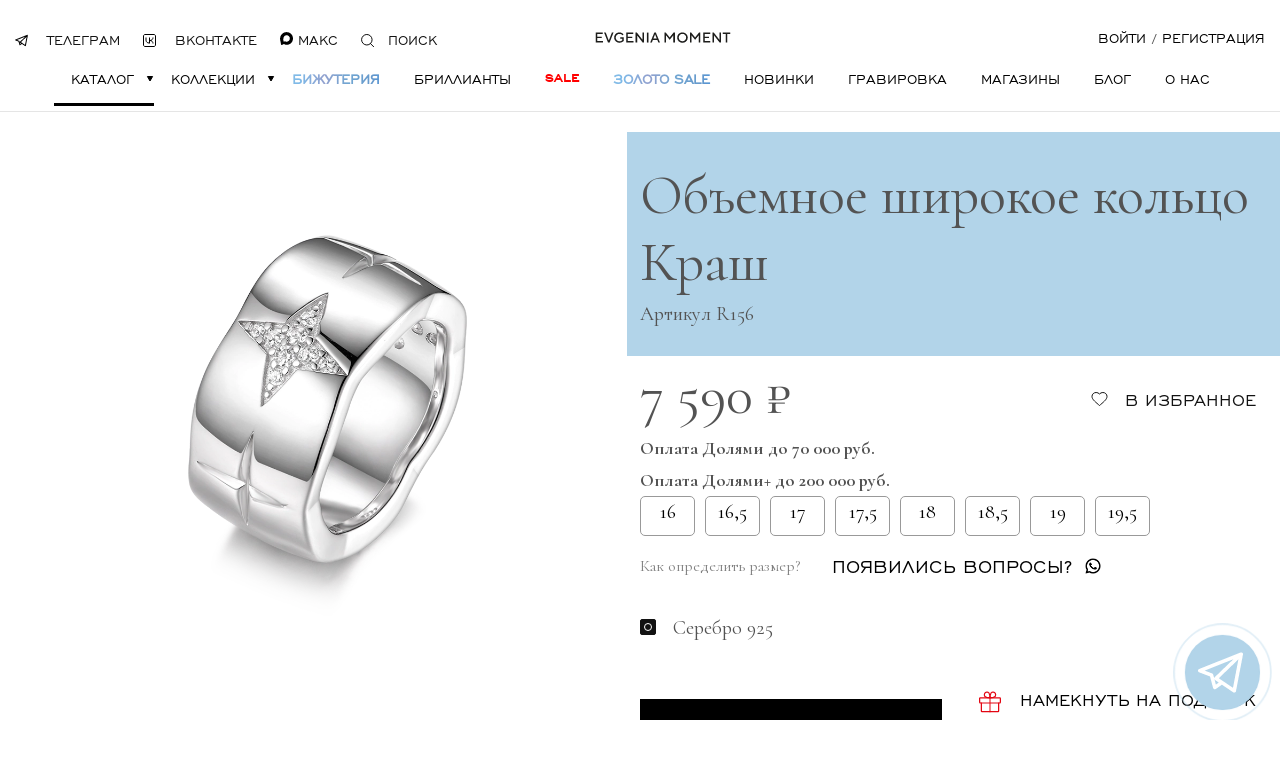

--- FILE ---
content_type: text/html; charset=UTF-8
request_url: https://momnt.ru/catalog/koltsa/obemnoe-shirokoe-koltso-krash/
body_size: 45017
content:
<!DOCTYPE html>
<html lang="ru">

<head>
  <meta charset="utf-8" />
  <meta name="yandex-verification" content="4a41fdcf1818d987" />

      <title>Объемное широкое кольцо Краш - Ювелирный гардероб MOMNT (Momentsilver). интернет-магазин украшений из серебра</title>

  
  <link rel="preconnect" href="https://fonts.googleapis.com" />
  <link rel="preconnect" href="https://fonts.gstatic.com" />
  <!-- <link rel="preconnect" href="https://api.mapbox.com" /> -->
  <!-- <link rel="preconnect" href="https://www.gstatic.com" /> -->
  <!-- <link rel="preconnect" href="https://www.google-analytics.com" /> -->
  <link rel="preconnect" href="https://mc.yandex.ru" />
  <link rel="preconnect" href="https://bitrix.info" />
  <!-- <link rel="preconnect" href="https://vk.com" /> -->
  <!-- <link rel="preconnect" href="https://www.google.com" /> -->
  <!-- <link rel="preconnect" href="https://www.googletagmanager.com" /> -->

  <meta http-equiv="X-UA-Compatible" content="IE=edge" />
  <meta http-equiv="Content-Type" content="text/html; charset=utf-8">
  <meta name="imagetoolbar" content="no" />
  <meta name="msthemecompatible" content="no" />
  <meta name="cleartype" content="on" />
  <meta name="HandheldFriendly" content="True" />
  <meta name="format-detection" content="telephone=no" />
  <meta name="format-detection" content="address=no" />
  <meta name="google" value="notranslate" />
  <meta name="theme-color" content="#ffffff" />
  <meta name="viewport" content="width=device-width, initial-scale=1.0, maximum-scale=1.0, user-scalable=no">
  <meta name="apple-mobile-web-app-capable" content="yes" />
  <meta name="mobile-web-app-capable" content="yes">
  <meta name="apple-mobile-web-app-status-bar-style" content="black-translucent" />
  <meta name="keywords" content="Объемное широкое кольцо Краш, купить Объемное широкое кольцо Краш, Объемное широкое кольцо Краш из серебра купить, R156" />
<meta name="description" content="Объемное широкое кольцо Краш можно купить в ювелирном гардеробе MOMNT (Momentsilver), интернет-магазине украшений из серебра. Серебро 925, родий, вставки:куб.цирконий. Артикул . Коллекция Символы" />


  <link rel="canonical" href="https://momnt.ru/catalog/koltsa/obemnoe-shirokoe-koltso-krash/">
  <meta property="og:url" content="https://momnt.ru/catalog/koltsa/obemnoe-shirokoe-koltso-krash/">
  <meta property="og:type" content="business.business">
  <meta property="og:title" content="Объемное широкое кольцо Краш - Ювелирный гардероб MOMNT (Momentsilver). интернет-магазин украшений из серебра">
  <meta property="og:description" content="Объемное широкое кольцо Краш можно купить в ювелирном гардеробе MOMNT (Momentsilver), интернет-магазине украшений из серебра. Серебро 925, родий, вставки:куб.цирконий. Артикул . Коллекция Символы">
  <meta property="og:image" content="https://momnt.ru/images/og-screen.png">
  <meta property="og:site_name" content="EVGENIA MOMENT">

  <link rel="icon" href="/local/templates/moment/img/favicon.svg" type="image/svg+xml">

  <link rel="icon" type="image/png" sizes="32x32" href="/local/templates/moment/img/favicon-32x32.png">
  <link rel="icon" type="image/png" sizes="16x16" href="/local/templates/moment/img/favicon-16x16.png">
  <link rel="icon" type="image/png" sizes="96x96" href="/local/templates/moment/img/favicon-96x96.png">

  <!-- Apple Touch Icon -->
  <link rel="apple-touch-icon" sizes="180x180" href="/local/templates/moment/img/apple-touch-icon.png">

  <!-- Android Chrome Icon -->
  <link rel="icon" href="/local/templates/moment/img/android-chrome-192x192.png" sizes="192x192" type="image/png">

  <link rel="manifest" href="/local/templates/moment/img/site.webmanifest">
  <link rel="mask-icon" href="/local/templates/moment/img/safari-pinned-tab.svg" color="#5bbad5">

  <link rel="preconnect" href="https://fonts.googleapis.com">
  <link rel="preconnect" href="https://fonts.gstatic.com" crossorigin>
  <link href="https://fonts.googleapis.com/css2?family=Montserrat:ital,wght@0,100..900;1,100..900&display=swap" rel="stylesheet">
  <link href="https://fonts.googleapis.com/css2?family=Cormorant:ital,wght@0,300..700;1,300..700&family=Montserrat:ital,wght@0,100..900;1,100..900&display=swap" rel="stylesheet">

  <meta name="application-name" content="" />
  <meta name="msapplication-tooltip" content="" />
  <meta name="msapplication-TileColor" content="#ffffff" />
  <meta name="msapplication-tap-highlight" content="no" />


  <link href="/bitrix/css/main/bootstrap.min.css?1726831128121326" type="text/css"  rel="stylesheet" />
<link href="/bitrix/js/ui/design-tokens/dist/ui.design-tokens.min.css?169109437822029" type="text/css"  rel="stylesheet" />
<link href="/bitrix/js/ui/fonts/opensans/ui.font.opensans.min.css?16910941782320" type="text/css"  rel="stylesheet" />
<link href="/bitrix/js/main/popup/dist/main.popup.bundle.min.css?169109443026598" type="text/css"  rel="stylesheet" />
<link href="/bitrix/css/skyweb24.popuppro/animation.min.css?167240938862370" type="text/css"  rel="stylesheet" />
<link href="/bitrix/js/main/core/css/core_popup.min.css?172683112815428" type="text/css"  rel="stylesheet" />
<link href="/bitrix/cache/css/s1/moment/page_5686cb7cfd73ed56fdd9f4d22b012e44/page_5686cb7cfd73ed56fdd9f4d22b012e44_v1.css?176915805024945" type="text/css"  rel="stylesheet" />
<link href="/bitrix/cache/css/s1/moment/template_134483b9200e2806dd35656b22c299ce/template_134483b9200e2806dd35656b22c299ce_v1.css?1769157979683372" type="text/css"  data-template-style="true" rel="stylesheet" />
<script type="text/javascript">if(!window.BX)window.BX={};if(!window.BX.message)window.BX.message=function(mess){if(typeof mess==='object'){for(let i in mess) {BX.message[i]=mess[i];} return true;}};</script>
<script type="text/javascript">(window.BX||top.BX).message({'JS_CORE_LOADING':'Загрузка...','JS_CORE_NO_DATA':'- Нет данных -','JS_CORE_WINDOW_CLOSE':'Закрыть','JS_CORE_WINDOW_EXPAND':'Развернуть','JS_CORE_WINDOW_NARROW':'Свернуть в окно','JS_CORE_WINDOW_SAVE':'Сохранить','JS_CORE_WINDOW_CANCEL':'Отменить','JS_CORE_WINDOW_CONTINUE':'Продолжить','JS_CORE_H':'ч','JS_CORE_M':'м','JS_CORE_S':'с','JSADM_AI_HIDE_EXTRA':'Скрыть лишние','JSADM_AI_ALL_NOTIF':'Показать все','JSADM_AUTH_REQ':'Требуется авторизация!','JS_CORE_WINDOW_AUTH':'Войти','JS_CORE_IMAGE_FULL':'Полный размер'});</script>

<script type="text/javascript" src="/bitrix/js/main/core/core.min.js?1691094433219752"></script>

<script>BX.setJSList(['/bitrix/js/main/core/core_ajax.js','/bitrix/js/main/core/core_promise.js','/bitrix/js/main/polyfill/promise/js/promise.js','/bitrix/js/main/loadext/loadext.js','/bitrix/js/main/loadext/extension.js','/bitrix/js/main/polyfill/promise/js/promise.js','/bitrix/js/main/polyfill/find/js/find.js','/bitrix/js/main/polyfill/includes/js/includes.js','/bitrix/js/main/polyfill/matches/js/matches.js','/bitrix/js/ui/polyfill/closest/js/closest.js','/bitrix/js/main/polyfill/fill/main.polyfill.fill.js','/bitrix/js/main/polyfill/find/js/find.js','/bitrix/js/main/polyfill/matches/js/matches.js','/bitrix/js/main/polyfill/core/dist/polyfill.bundle.js','/bitrix/js/main/core/core.js','/bitrix/js/main/polyfill/intersectionobserver/js/intersectionobserver.js','/bitrix/js/main/lazyload/dist/lazyload.bundle.js','/bitrix/js/main/polyfill/core/dist/polyfill.bundle.js','/bitrix/js/main/parambag/dist/parambag.bundle.js']);
</script>
<script type="text/javascript">(window.BX||top.BX).message({'MAIN_USER_CONSENT_REQUEST_TITLE':'Согласие пользователя','MAIN_USER_CONSENT_REQUEST_BTN_ACCEPT':'Принимаю','MAIN_USER_CONSENT_REQUEST_BTN_REJECT':'Не принимаю','MAIN_USER_CONSENT_REQUEST_LOADING':'Загрузка..','MAIN_USER_CONSENT_REQUEST_ERR_TEXT_LOAD':'Не удалось загрузить текст соглашения.'});</script>
<script type="text/javascript">(window.BX||top.BX).message({'LANGUAGE_ID':'ru','FORMAT_DATE':'DD.MM.YYYY','FORMAT_DATETIME':'DD.MM.YYYY HH:MI:SS','COOKIE_PREFIX':'momentsilver','SERVER_TZ_OFFSET':'10800','UTF_MODE':'Y','SITE_ID':'s1','SITE_DIR':'/','USER_ID':'','SERVER_TIME':'1769698230','USER_TZ_OFFSET':'0','USER_TZ_AUTO':'Y','bitrix_sessid':'0950ef5ab1ebc238c9676fe287d8f5de'});</script>


<script type="text/javascript"  src="/bitrix/cache/js/s1/moment/kernel_main/kernel_main_v1.js?1769172802151829"></script>
<script type="text/javascript" src="/bitrix/js/main/popup/dist/main.popup.bundle.min.js?169109442665670"></script>
<script type="text/javascript" src="/bitrix/js/skyweb24.popuppro/script_public.min.js?176658550829863"></script>
<script type="text/javascript" src="/bitrix/js/skyweb24.popuppro/effects.min.js?16724093991446"></script>
<script type="text/javascript">BX.setJSList(['/bitrix/js/main/core/core_fx.js','/bitrix/js/main/pageobject/pageobject.js','/bitrix/js/main/core/core_window.js','/bitrix/js/main/date/main.date.js','/bitrix/js/main/core/core_date.js','/bitrix/js/main/utils.js','/local/templates/moment/components/bitrix/catalog/moment_catalog/bitrix/catalog.compare.list/.default/script.js','/local/templates/moment/components/bitrix/catalog.element/detail_moment/script.js','/local/templates/moment/assets/scripts/autosize.min.js','/local/templates/moment/assets/scripts/html2canvas.min.js','/local/templates/moment/components/bitrix/catalog.product.subscribe/moment_subscrib/script.js','/local/templates/moment/assets/scripts/jquery.mousewheel.min.js','/local/templates/moment/assets/components/Inputmask-5.x/dist/jquery.inputmask.min.js','/local/templates/moment/assets/components/jquery-validation/dist/jquery.validate.min.js','/local/templates/moment/assets/components/fancybox-master/dist/jquery.fancybox.js','/local/templates/moment/assets/scripts/query_cookie.js','/local/templates/moment/assets/components/swiper-4.5.0/dist/js/swiper.min.js','/local/templates/moment/assets/components/select2/dist/js/select2.full.min.js','/local/templates/moment/assets/scripts/validation.js','/local/templates/moment/assets/scripts/svg4everybody.js','/local/templates/moment/assets/scripts/common.js','/local/templates/moment/assets/scripts/custom.js','/local/templates/moment/js/castom.js','/local/templates/moment/assets/scripts/contextmenu.js','/local/templates/moment/components/bitrix/main.userconsent.request/.default/user_consent.js']);</script>
<script type="text/javascript">BX.setCSSList(['/local/templates/moment/components/bitrix/catalog/moment_catalog/style.css','/local/templates/moment/components/bitrix/catalog/moment_catalog/bitrix/catalog.compare.list/.default/style.css','/local/templates/moment/components/bitrix/catalog.element/detail_moment/style.css','/local/templates/moment/components/bitrix/catalog.product.subscribe/moment_subscrib/style.css','/local/templates/moment/components/bitrix/catalog.section/product-carousel.index/style.css','/local/templates/moment/assets/styles/app.css','/local/templates/moment/assets/styles/custom.css','/local/templates/moment/assets/styles/modal.css','/local/templates/moment/assets/styles/new-style.css','/local/templates/moment/assets/components/fancybox-master/dist/jquery.fancybox.min.css','/local/templates/moment/assets/components/swiper-4.5.0/dist/css/swiper.min.css','/local/templates/moment/assets/components/select2/dist/css/select2.min.css','/local/templates/moment/components/bitrix/catalog.section.list/.default/style.css','/local/templates/moment/components/bitrix/catalog.section.list/default_mobile/style.css','/local/templates/moment/components/bitrix/main.register/register/style.css','/local/templates/moment/components/bitrix/main.userconsent.request/.default/style.css','/local/templates/moment/components/bitrix/main.userconsent.request/.default/user_consent.css','/local/templates/moment/components/bitrix/system.auth.form/auth/style.css','/local/templates/moment/template_styles.css']);</script>
<script type="text/javascript">
					(function () {
						"use strict";

						var counter = function ()
						{
							var cookie = (function (name) {
								var parts = ("; " + document.cookie).split("; " + name + "=");
								if (parts.length == 2) {
									try {return JSON.parse(decodeURIComponent(parts.pop().split(";").shift()));}
									catch (e) {}
								}
							})("BITRIX_CONVERSION_CONTEXT_s1");

							if (cookie && cookie.EXPIRE >= BX.message("SERVER_TIME"))
								return;

							var request = new XMLHttpRequest();
							request.open("POST", "/bitrix/tools/conversion/ajax_counter.php", true);
							request.setRequestHeader("Content-type", "application/x-www-form-urlencoded");
							request.send(
								"SITE_ID="+encodeURIComponent("s1")+
								"&sessid="+encodeURIComponent(BX.bitrix_sessid())+
								"&HTTP_REFERER="+encodeURIComponent(document.referrer)
							);
						};

						if (window.frameRequestStart === true)
							BX.addCustomEvent("onFrameDataReceived", counter);
						else
							BX.ready(counter);
					})();
				</script>
<script src="/local/templates/moment/assets/components/jquery/dist/jquery.min.js"></script>
<link rel="stylesheet" href="https://fonts.googleapis.com/css?family=Cormorant:400,400i,700&amp;display=swap&amp;subset=cyrillic" media="none" onload="if(media!='all')media='all'" />
<link rel="preload" href="/local/templates/moment/assets/images/blocks/modal/loader.svg" as="image" />
<script>;window.ww_metrics_check=false;setInterval(function(){window.ww_metrics_check=false;},5000);function ww_metrics_postcheck(){if(!window.ww_metrics_check){window.ww_metrics_check=true;let request=new XMLHttpRequest();let formData='sessid='+BX.bitrix_sessid()+'&cur_page=/catalog/koltsa/obemnoe-shirokoe-koltso-krash/index.php&use_chat='+window.ww_is_webchat_show;request.responseType='json';request.open('POST','/bitrix/components/webway/metrics.simple/wwcheckmetrics.php',true);request.setRequestHeader('Content-type','application/x-www-form-urlencoded');request.addEventListener('readystatechange',function(){if(request.readyState===4 && request.status===200){let data=request.response;}});request.send(formData);}};document.addEventListener('mousemove',function(){ww_metrics_postcheck();});document.addEventListener('touchmove',function(){ww_metrics_postcheck();});document.addEventListener('scroll',function(){ww_metrics_postcheck();});window.addEventListener('beforeunload',function(){window.ww_metrics_check=false;ww_metrics_postcheck();});window.ww_metrics_check=false;setInterval(function(){window.ww_metrics_check=false;},5000);document.cookie="WW_BX_USER_ID=bxb38539631ba1541f20b7d1a0038c4e8b;path=/;max-age=946857600";</script>



<script type="text/javascript"  src="/bitrix/cache/js/s1/moment/template_ac56adde63a6611c6ce8689ad8596569/template_ac56adde63a6611c6ce8689ad8596569_v1.js?1769157979812786"></script>
<script type="text/javascript"  src="/bitrix/cache/js/s1/moment/page_1c2b07787ea99e40a823c5050b8f483a/page_1c2b07787ea99e40a823c5050b8f483a_v1.js?1769158050245334"></script>
<script type="text/javascript">var _ba = _ba || []; _ba.push(["aid", "1aa4d682433e329926d772942319f782"]); _ba.push(["host", "momnt.ru"]); (function() {var ba = document.createElement("script"); ba.type = "text/javascript"; ba.async = true;ba.src = (document.location.protocol == "https:" ? "https://" : "http://") + "bitrix.info/ba.js";var s = document.getElementsByTagName("script")[0];s.parentNode.insertBefore(ba, s);})();</script>


  <!-- <script>
        // Picture element HTML5 shiv
        document.createElement( "picture" );
      </script> -->

  <!-- Google Tag Manager -->
  <!--
    <script>
        (function(w,d,s,l,i){w[l]=w[l]||[];w[l].push({'gtm.start':
                new Date().getTime(),event:'gtm.js'});var f=d.getElementsByTagName(s)[0],
            j=d.createElement(s),dl=l!='dataLayer'?'&l='+l:'';j.async=true;j.src=
            'https://www.googletagmanager.com/gtm.js?id='+i+dl;f.parentNode.insertBefore(j,f);
        })(window,document,'script','dataLayer','GTM-KJ83LS6');
    </script>
        -->
  <!-- End Google Tag Manager --><!-- Top.Mail.Ru counter -->
  <script type="text/javascript" data-skip-moving="true">
    var _tmr = window._tmr || (window._tmr = []);
    _tmr.push({
      id: "3614708",
      type: "pageView",
      start: (new Date()).getTime()
    });
    (function(d, w, id) {
      if (d.getElementById(id)) return;
      var ts = d.createElement("script");
      ts.type = "text/javascript";
      ts.async = true;
      ts.id = id;
      ts.src = "https://top-fwz1.mail.ru/js/code.js";
      var f = function() {
        var s = d.getElementsByTagName("script")[0];
        s.parentNode.insertBefore(ts, s);
      };
      if (w.opera == "[object Opera]") {
        d.addEventListener("DOMContentLoaded", f, false);
      } else {
        f();
      }
    })(document, window, "tmr-code");
  </script>
  <noscript>
    <div><img src="https://top-fwz1.mail.ru/counter?id=3614708;js=na" style="position:absolute;left:-9999px;" alt="Top.Mail.Ru" /></div>
  </noscript>
  <!-- /Top.Mail.Ru counter -->
</head>

<body class="page__body   grid-12 grid-16">
  <script type="text/javascript">
    // Get the current page URL path
    const path = window.location.pathname;

    // Function to check if the path is the homepage or a catalog page
    function shouldExcludeScript(path) {
      // Check if the path is the homepage (root "/")
      if (path === '/') {
        return true;
      }

      // Split the path into segments
      const segments = path.split('/').filter(segment => segment !== '');

      // Check if it's a catalog page with exactly two segments (e.g., /catalog/zoloto/)
      return segments.length === 2 && segments[0] === 'catalog';


    }

    // setTimeout(() => {
    // }, 1000);
    // Conditionally run the script
    if (!shouldExcludeScript(path)) {
      var digiScript = document.createElement('script');
      digiScript.src = '//aq.dolyame.ru/4195/client.js?ts=' + Date.now();
      digiScript.defer = true;
      digiScript.async = true;
      document.body.appendChild(digiScript);
    }
  </script>

  <div id="test"></div>
  <!-- Google Tag Manager (noscript) -->
  <!--
<noscript><iframe src="https://www.googletagmanager.com/ns.html?id=GTM-KJ83LS6 "
                  height="0" width="0" style="display:none;visibility:hidden"></iframe></noscript>-->
  <!-- End Google Tag Manager (noscript) 
 -->
    <div class="page__header">
    <!-- begin .header-->
    <div class="header">
      <div class="grid-12__container">
        <div class="header__wrapper">
          <div class="header__functional-nav">
            <!-- begin .functional-nav-->
            <ul class="functional-nav">
              <li class="functional-nav__item">
                <noindex><a rel="nofollow" href="https://t.me/momnt_ru" target="_blank" class="functional-nav__link" onclick="ymMock(73733614,'reachGoal','klik_po_knopke_telegram_iz_shapki_sajta')">
                    <img src="/local/templates/moment/assets/images/telegramm.svg" class="functional-nav__icon">
                    <span>Телеграм</span>
                  </a></noindex>
              </li>
              <li class="functional-nav__item">
                <noindex><a rel="nofollow" href="https://vk.com/momntru" target="_blank" class="functional-nav__link" onclick="ymMock(73733614,'reachGoal','klik_po_knopke_vkontakte_iz_shapki_sajta')">
                    <svg class="functional-nav__icon">
                      <use xlink:href="/local/templates/moment/assets/images/icon_heart.svg#icon_vk"></use>
                    </svg>
                    <span>Вконтакте</span>
                  </a></noindex>
              </li>
              <li class="functional-nav__item">
                <noindex><a rel="nofollow" href="https://max.ru/u/f9LHodD0cOJpfz4GYRJT3zBsQZCeCWPahYla5_3o3-64rXLgdfgXoHnA8rQ" target="_blank" class="functional-nav__link" onclick="ymMock(73733614,'reachGoal','klik_po_knopke_vkontakte_iz_shapki_sajta')">
                    <!-- <svg class="functional-nav__icon">
                                            <use xlink:href="/local/templates/moment/img/max.svg"></use>
                                        </svg> -->
                    <img src="/local/templates/moment/img/max.svg" alt="" style="width: 13px; height: 13px;">
                    <span>Макс</span>
                  </a></noindex>
              </li>
              <li class="functional-nav__item functional-nav__item_desktop-search"><a rel="nofollow" href="#search" class="functional-nav__link functional-nav__link_desktop-search js-nav-parent"><svg class="functional-nav__icon">
                    <use xlink:href="/local/templates/moment/assets/images/icon.svg#icon_search"></use>
                  </svg><span>Поиск</span></a></li>
              <li class="functional-nav__item"><a rel="nofollow" href="/search/" class="functional-nav__link functional-nav__link_mobile-search"><svg class="functional-nav__icon">
                    <use xlink:href="/local/templates/moment/assets/images/icon.svg#icon_search"></use>
                  </svg><span>Поиск</span></a></li>
            </ul>
            <!-- end .functional-nav-->
          </div>
          <div class="header__logo">
            <!-- begin .logo-->
            <a href="/" rel="nofollow" class="logo"><img src="/local/templates/moment/assets/images/blocks/EM.svg" alt="Moment" class="logo__image" title="" style="height: 45px;" /></a>

            <!-- end .logo-->
          </div>
          <div class="header__user-nav">

            <!-- begin .user-nav-->
            <div class="user-nav">
              <div class="user-nav__item">
                <div class="user-nav__cart">
                  <!-- begin .cart-snippet-->
                                      <div class="cart-snippet  favorite_chipment">
                      <div class="cart-snippet__label null">Избранное</div>

                      <svg class="cart-snippet__icon">
                        <use xlink:href="/local/templates/moment/assets/images/icon_heart.svg#icon_heart"></use>
                      </svg>
                                              <a class="cart-snippet__numbers null" href="/wishlist/"></a>
                                          </div>
                                    <!-- end .cart-snippet-->
                </div>
              </div>
              <div class="user-nav__item">
                <div class="user-nav__cart js-header-cart">
                  <!-- begin .cart-snippet-->
                  <div class="cart-snippet snippet_cart ">
    <div class="cart-snippet__label">Корзина</div><svg class="cart-snippet__icon"><use xlink:href="/local/templates/moment/assets/images/icon.svg#icon_cart"></use></svg>
    <div class="cart-snippet__products">
        <div class="cart-snippet__product">
            <!-- begin .cart-product-->
                    </div>
        <div class="cart-snippet__controls">
            <div class="cart-snippet__control">
                <!-- begin .button-->
                <a class="button button_size_middle button_type_simple button_width_full button_style_dark"
                    href="/cart/" onclick="ymMock(73733614,'reachGoal','klik_po_knopke_oformit_zakaz')"><span class="button__text">Оформить заказ<svg class="button__icon"><use xlink:href="/local/templates/moment/assets/images/icon.svg#icon_arrow-right"></use></svg></span>
                </a>
                <!-- end .button-->
            </div>
        </div>
        <!-- begin .modal 2-->
        <div class=" modal_type_status" id="changesSavedItem">
            <h2 class="modal__title">Товар добавлен в корзину</h2>
        </div>
        <div class=" modal_type_status" id="personalModalItem">
            <h2 class="modal__title">Персонализация изделия</h2>
        </div>
        <!-- end .modal 2-->
    </div>
    <div class="cart-snippet__numbers js-cart-trigger">0</div>

</div>
                  <!-- end .cart-snippet-->
                </div>
              </div>
                                            <div class="user-nav__item user-nav__item_type_login">
                  <a rel="nofollow" href="#signIn" class="user-nav__link js-modal" onclick="ymMock(73733614,'reachGoal','klik_po_knopke_vojti_iz_shapki_sajta')">Войти</a>
                  <span>/</span>
                  <a rel="nofollow" href="#signUp" class="user-nav__link js-modal" onclick="ymMock(73733614,'reachGoal','klik_po_knopke_registraciya_iz_shapki_sajta')">Регистрация</a>
                </div>
                          </div>
            <!-- end .user-nav-->
          </div>
          <div class="header__burger">
            <!-- begin .burger-->
            <button class="burger js-burger-trigger" data-toggle-target=".page__body, .page__slide-nav, .mobile-nav, .nav_mobile_first"
              data-toggle-class="page__body_nav_open, page__slide-nav_state_open, mobile-nav_animate_prepare, nav_animate_prepare">Показать/скрыть
              навигацию</button>
            <!-- end .burger-->
          </div>
        </div>
      </div>
    </div>
    <!-- end .header-->
  </div>
  <div class="page__nav-wrapper">
    <div class="page__nav-panel">
      <div class="grid-12__container">
        <!-- begin .nav-->
        	
<nav class="nav nav_align_justify">
    <ul class="nav__list js-nav">
                            	                                                	
                	
                                <li class="nav__item active"><a href="#subnav_1" class="nav__link nav__link_type_parent nav__link_state_active js-nav-parent">
                Каталог                <svg class="nav__parent-icon"><use xlink:href="/local/templates/moment/assets/images/icon.svg#icon_nav-arrow"></use></svg>                </a></li>
                        	                                                	
                	
                                <li class="nav__item "><a href="#subnav_2" class="nav__link nav__link_type_parent nav__link_state_active js-nav-parent">
                Коллекции                <svg class="nav__parent-icon"><use xlink:href="/local/templates/moment/assets/images/icon.svg#icon_nav-arrow"></use></svg>                </a></li>
                        	                                                	
                	
                                <li class="nav__item "><a href="/catalog/bizhuteriya/" class="nav__link " style='font-size: 16px; font-weight: 900; background-image: linear-gradient(to right, #9bc4e2, #7cb9e8, #92a1cf,#71a6d2,#6699cc,#318ce7); color: transparent;background-clip:text;-webkit-background-clip: text;'>
                Бижутерия                                </a></li>
                        	                                                	
                	
                                <li class="nav__item "><a href="/collections/brillianty/" class="nav__link ">
                Бриллианты                                </a></li>
                        	                                                	
                	
                                <li class="nav__item "><a href="/sale/" class="nav__link " style='font-family: EngraversGothic Bold; color: red;'>
                Sale                                </a></li>
                        	                                                	
                	
                                <li class="nav__item "><a href="/catalog/zoloto/" class="nav__link " style='font-size: 16px; font-weight: 900; background-image: linear-gradient(to right, #9bc4e2, #7cb9e8, #92a1cf,#71a6d2,#6699cc,#318ce7); color: transparent;background-clip:text;-webkit-background-clip: text;'>
                Золото sale                                </a></li>
                        	                                                	
                	
                                <li class="nav__item "><a href="/new_workshop/" class="nav__link ">
                Новинки                                </a></li>
                        	                                                	
                	
                                <li class="nav__item "><a href="/catalog/personalizatsiya/" class="nav__link ">
                Гравировка                                </a></li>
                        	                                                	
                	
                                <li class="nav__item "><a href="/shops/" class="nav__link ">
                Магазины                                </a></li>
                        	                                                	
                	
                                <li class="nav__item "><a href="/news/" class="nav__link ">
                Блог                                </a></li>
                        	                                                	
                	
                                <li class="nav__item "><a href="/about/" class="nav__link ">
                О нас                                </a></li>
                	
                    <li class="nav__underline">&nbsp;</li>
    </ul>
</nav>        <!-- end .nav-->
      </div>
      <div id="subnav_1" class="page__second-nav">
        <!-- begin .subnav-->
        <div class="subnav">
          <div class="subnav__holder">
            <div class="subnav__wrapper">
                  <div class="subnav__items">
        <div class="subnav__list">
            <ul class=" subnav__list-inner">
                
                            <li class="subnav__item">
                                <a class="subnav__link js-subnav-link" href="/catalog/zoloto/" class="subnav__link js-subnav-link">Золото</a>
                            </li>
                            <li class="subnav__item">
                                <a class="subnav__link js-subnav-link" href="/catalog/koltsa/" class="subnav__link js-subnav-link">Кольца</a>
                            </li>
                            <li class="subnav__item">
                                <a class="subnav__link js-subnav-link" href="/catalog/sergi/" class="subnav__link js-subnav-link">Серьги</a>
                            </li>
                            <li class="subnav__item">
                                <a class="subnav__link js-subnav-link" href="/catalog/kaffy/" class="subnav__link js-subnav-link">Каффы</a>
                            </li>
                            <li class="subnav__item">
                                <a class="subnav__link js-subnav-link" href="/catalog/braslety/" class="subnav__link js-subnav-link">Браслеты</a>
                            </li>
                            <li class="subnav__item">
                                <a class="subnav__link js-subnav-link" href="/catalog/kole/" class="subnav__link js-subnav-link">Колье</a>
                            </li>
                            <li class="subnav__item">
                                <a class="subnav__link js-subnav-link" href="/catalog/pirsing/" class="subnav__link js-subnav-link">Пирсинг</a>
                            </li>
                            <li class="subnav__item">
                                <a class="subnav__link js-subnav-link" href="/catalog/bizhuteriya/" class="subnav__link js-subnav-link">Бижутерия</a>
                            </li>
                            <li class="subnav__item">
                                <a class="subnav__link js-subnav-link" href="/catalog/personalizatsiya/" class="subnav__link js-subnav-link">Гравировка</a>
                            </li>
                            <li class="subnav__item">
                                <a class="subnav__link js-subnav-link" href="/catalog/podveski/" class="subnav__link js-subnav-link">Подвески</a>
                            </li>
                            <li class="subnav__item">
                                <a class="subnav__link js-subnav-link" href="/catalog/pomolvka/" class="subnav__link js-subnav-link">Помолвка</a>
                            </li>
                            <li class="subnav__item">
                                <a class="subnav__link js-subnav-link" href="/catalog/sertifikaty/" class="subnav__link js-subnav-link">Сертификаты</a>
                            </li>
                            <li class="subnav__item">
                                <a class="subnav__link js-subnav-link" href="/catalog/vse-ukrasheniya/" class="subnav__link js-subnav-link">Все украшения</a>
                            </li>
                            <li class="subnav__item">
                                <a class="subnav__link js-subnav-link" href="/catalog/accessories/" class="subnav__link js-subnav-link">Аксессуары</a>
                            </li>
                            <li class="subnav__item">
                                <a class="subnav__link js-subnav-link" href="/catalog/upakovka/" class="subnav__link js-subnav-link">Упаковка</a>
                            </li>                <li class="nav__underline" style="height: 50px;position: relative;display: block;">&nbsp;</li>
            </ul>
    </div>
</div>

<div class="subnav__content">
    <div class="subnav__panel">
         
            <div class="subnav__description">

                <div class="subnav__illustration">
                    <picture>
                        <!-- <source srcset="/upload/iblock/745/f3wclr281og5mrhxhn9radrbl52qifs3.jpg.100.webp" type="image/webp" class="swiper-lazy"> -->
                        <!-- <source srcset="/upload/iblock/745/f3wclr281og5mrhxhn9radrbl52qifs3.jpg" > -->
                    <img src="/local/templates/moment/assets/images/blocks/modal/loader.svg" data-src="/upload/iblock/745/f3wclr281og5mrhxhn9radrbl52qifs3.jpg" alt="Золото можно купить в ювелирном гардеробе MOMNT (Momentsilver), интернет-магазине украшений из серебра. Привлекательный блеск золота мало кого оставляет равнодушным. Этот благородный металл считают символом успеха и вечности, а ювелирные украшения из него часто дарят любимым людям в качестве талисмана." class="lzy_img subnav__image"
                    title="Золото можно купить в ювелирном гардеробе MOMNT (Momentsilver), интернет-магазине украшений из серебра. Привлекательный блеск золота мало кого оставляет равнодушным. Этот благородный металл считают символом успеха и вечности, а ювелирные украшения из него часто дарят любимым людям в качестве талисмана." loading="lazy" />
                    </picture>
                </div>
                <div class="subnav__text">Привлекательный блеск золота мало кого оставляет равнодушным. Этот благородный металл считают символом успеха и вечности, а ювелирные украшения из него часто дарят любимым людям в качестве талисмана.</div>            </div>
             
            <div class="subnav__description">

                <div class="subnav__illustration">
                    <picture>
                        <!-- <source srcset="/upload/iblock/71b/crlyp5v6xrl4ferfin9d4ze05yedwqty.jpg.100.webp" type="image/webp" class="swiper-lazy"> -->
                        <!-- <source srcset="/upload/iblock/71b/crlyp5v6xrl4ferfin9d4ze05yedwqty.jpg" > -->
                    <img src="/local/templates/moment/assets/images/blocks/modal/loader.svg" data-src="/upload/iblock/71b/crlyp5v6xrl4ferfin9d4ze05yedwqty.jpg" alt="Кольца можно купить в ювелирном гардеробе MOMNT (Momentsilver), интернет-магазине украшений из серебра. Сверкающие фианиты в бриллиантовой огранке и отполированный до зеркального блеска благородный металл – в моделях на основание пальца и для верхней фаланги" class="lzy_img subnav__image"
                    title="Кольца можно купить в ювелирном гардеробе MOMNT (Momentsilver), интернет-магазине украшений из серебра. Сверкающие фианиты в бриллиантовой огранке и отполированный до зеркального блеска благородный металл – в моделях на основание пальца и для верхней фаланги" loading="lazy" />
                    </picture>
                </div>
                <div class="subnav__text">Сверкающие фианиты в бриллиантовой огранке и отполированный до зеркального блеска благородный металл – в моделях на основание пальца и для верхней фаланги</div>            </div>
             
            <div class="subnav__description">

                <div class="subnav__illustration">
                    <picture>
                        <!-- <source srcset="/upload/iblock/6c0/d37yphvsredvyd3et24gfl7lw9kzmuch.jpg.100.webp" type="image/webp" class="swiper-lazy"> -->
                        <!-- <source srcset="/upload/iblock/6c0/d37yphvsredvyd3et24gfl7lw9kzmuch.jpg" > -->
                    <img src="/local/templates/moment/assets/images/blocks/modal/loader.svg" data-src="/upload/iblock/6c0/d37yphvsredvyd3et24gfl7lw9kzmuch.jpg" alt="Серьги можно купить в ювелирном гардеробе MOMNT (Momentsilver), интернет-магазине украшений из серебра. Классические пусеты с одним камнем и футуристичные серьги-кубы. Нежные протяжки до ключиц и жакеты, обрамляющие мочку. Серьги для самых лаконичных повседневных образов и самых красивых вечерних выходов." class="lzy_img subnav__image"
                    title="Серьги можно купить в ювелирном гардеробе MOMNT (Momentsilver), интернет-магазине украшений из серебра. Классические пусеты с одним камнем и футуристичные серьги-кубы. Нежные протяжки до ключиц и жакеты, обрамляющие мочку. Серьги для самых лаконичных повседневных образов и самых красивых вечерних выходов." loading="lazy" />
                    </picture>
                </div>
                <div class="subnav__text">Классические пусеты с одним камнем и футуристичные серьги-кубы. Нежные протяжки до ключиц и жакеты, обрамляющие мочку. Серьги для самых лаконичных повседневных образов и самых красивых вечерних выходов.</div>            </div>
             
            <div class="subnav__description">

                <div class="subnav__illustration">
                    <picture>
                        <!-- <source srcset="/upload/iblock/8ea/yjuk9mz0aajjcwshuy3tgcpxmia5cedk.jpg.100.webp" type="image/webp" class="swiper-lazy"> -->
                        <!-- <source srcset="/upload/iblock/8ea/yjuk9mz0aajjcwshuy3tgcpxmia5cedk.jpg" > -->
                    <img src="/local/templates/moment/assets/images/blocks/modal/loader.svg" data-src="/upload/iblock/8ea/yjuk9mz0aajjcwshuy3tgcpxmia5cedk.jpg" alt="Каффы можно купить в ювелирном гардеробе MOMNT (Momentsilver), интернет-магазине украшений из серебра. Ультрамодные одиночные модели – каффы на хрящик уха – без прокола. Невесомые и минималистичные парные клаймберы – каффы для мочки – со стандартным проколом." class="lzy_img subnav__image"
                    title="Каффы можно купить в ювелирном гардеробе MOMNT (Momentsilver), интернет-магазине украшений из серебра. Ультрамодные одиночные модели – каффы на хрящик уха – без прокола. Невесомые и минималистичные парные клаймберы – каффы для мочки – со стандартным проколом." loading="lazy" />
                    </picture>
                </div>
                <div class="subnav__text">Ультрамодные одиночные модели – каффы на хрящик уха – без прокола. Невесомые и минималистичные парные клаймберы – каффы для мочки – со стандартным проколом.</div>            </div>
             
            <div class="subnav__description">

                <div class="subnav__illustration">
                    <picture>
                        <!-- <source srcset="/upload/iblock/75a/75a8e0f802a37f09efba79d8753b21fb.jpg.100.webp" type="image/webp" class="swiper-lazy"> -->
                        <!-- <source srcset="/upload/iblock/75a/75a8e0f802a37f09efba79d8753b21fb.jpg" > -->
                    <img src="/local/templates/moment/assets/images/blocks/modal/loader.svg" data-src="/upload/iblock/75a/75a8e0f802a37f09efba79d8753b21fb.jpg" alt="Браслеты можно купить в ювелирном гардеробе MOMNT (Momentsilver), интернет-магазине украшений из серебра. Универсальные модели на каждый день – с буквами, символами и фианитами в бриллиантовой огранке. Слэйвы – необычное украшение с кольцом и браслетом на кисть руки. Анклеты – трендовые браслеты на ногу." class="lzy_img subnav__image"
                    title="Браслеты можно купить в ювелирном гардеробе MOMNT (Momentsilver), интернет-магазине украшений из серебра. Универсальные модели на каждый день – с буквами, символами и фианитами в бриллиантовой огранке. Слэйвы – необычное украшение с кольцом и браслетом на кисть руки. Анклеты – трендовые браслеты на ногу." loading="lazy" />
                    </picture>
                </div>
                <div class="subnav__text">Универсальные модели на каждый день – с буквами, символами и фианитами в бриллиантовой огранке. Слэйвы – необычное украшение с кольцом и браслетом на кисть руки. Анклеты – трендовые браслеты на ногу.</div>            </div>
             
            <div class="subnav__description">

                <div class="subnav__illustration">
                    <picture>
                        <!-- <source srcset="/upload/iblock/fd9/fd92d1cdb4d35a2bd93e9885135ff146.jpg.100.webp" type="image/webp" class="swiper-lazy"> -->
                        <!-- <source srcset="/upload/iblock/fd9/fd92d1cdb4d35a2bd93e9885135ff146.jpg" > -->
                    <img src="/local/templates/moment/assets/images/blocks/modal/loader.svg" data-src="/upload/iblock/fd9/fd92d1cdb4d35a2bd93e9885135ff146.jpg" alt="Колье можно купить в ювелирном гардеробе MOMNT (Momentsilver), интернет-магазине украшений из серебра. Изящные колье-галстуки, массивные цепи и буквы на невесомых цепочках. Короткие чокеры на каждый день и длинные сотуары для особых случаев." class="lzy_img subnav__image"
                    title="Колье можно купить в ювелирном гардеробе MOMNT (Momentsilver), интернет-магазине украшений из серебра. Изящные колье-галстуки, массивные цепи и буквы на невесомых цепочках. Короткие чокеры на каждый день и длинные сотуары для особых случаев." loading="lazy" />
                    </picture>
                </div>
                <div class="subnav__text">Изящные колье-галстуки, массивные цепи и буквы на невесомых цепочках. Короткие чокеры на каждый день и длинные сотуары для особых случаев.</div>            </div>
             
            <div class="subnav__description">

                <div class="subnav__illustration">
                    <picture>
                        <!-- <source srcset="/upload/iblock/0dd/jitbgq5ytiooabm73dkw8pu2hixibopv.jpg.100.webp" type="image/webp" class="swiper-lazy"> -->
                        <!-- <source srcset="/upload/iblock/0dd/jitbgq5ytiooabm73dkw8pu2hixibopv.jpg" > -->
                    <img src="/local/templates/moment/assets/images/blocks/modal/loader.svg" data-src="/upload/iblock/0dd/jitbgq5ytiooabm73dkw8pu2hixibopv.jpg" alt="Пирсинг можно купить в ювелирном гардеробе MOMNT (Momentsilver), интернет-магазине украшений из серебра. Актуальные и минималистичные модели для стилизации ваших проколов." class="lzy_img subnav__image"
                    title="Пирсинг можно купить в ювелирном гардеробе MOMNT (Momentsilver), интернет-магазине украшений из серебра. Актуальные и минималистичные модели для стилизации ваших проколов." loading="lazy" />
                    </picture>
                </div>
                <div class="subnav__text">Актуальные и минималистичные модели для стилизации ваших проколов.</div>            </div>
             
            <div class="subnav__description">

                <div class="subnav__illustration">
                    <picture>
                        <!-- <source srcset="/upload/iblock/abb/wd6z5cac3w73f0mvm81w84eextvj4pw1.jpg.100.webp" type="image/webp" class="swiper-lazy"> -->
                        <!-- <source srcset="/upload/iblock/abb/wd6z5cac3w73f0mvm81w84eextvj4pw1.jpg" > -->
                    <img src="/local/templates/moment/assets/images/blocks/modal/loader.svg" data-src="/upload/iblock/abb/wd6z5cac3w73f0mvm81w84eextvj4pw1.jpg" alt="Бижутерия можно купить в ювелирном гардеробе MOMNT (Momentsilver), интернет-магазине украшений из серебра. Украшения, которые дарят энергию. Цвет, fun и щепотка легкомысленности." class="lzy_img subnav__image"
                    title="Бижутерия можно купить в ювелирном гардеробе MOMNT (Momentsilver), интернет-магазине украшений из серебра. Украшения, которые дарят энергию. Цвет, fun и щепотка легкомысленности." loading="lazy" />
                    </picture>
                </div>
                <div class="subnav__text">Украшения, которые дарят энергию. Цвет, fun и щепотка легкомысленности.</div>            </div>
             
            <div class="subnav__description">

                <div class="subnav__illustration">
                    <picture>
                        <!-- <source srcset="/upload/iblock/f39/f394b7b025d56dca8a80608d110ad3c7.jpg.100.webp" type="image/webp" class="swiper-lazy"> -->
                        <!-- <source srcset="/upload/iblock/f39/f394b7b025d56dca8a80608d110ad3c7.jpg" > -->
                    <img src="/local/templates/moment/assets/images/blocks/modal/loader.svg" data-src="/upload/iblock/f39/f394b7b025d56dca8a80608d110ad3c7.jpg" alt="Гравировка можно купить в ювелирном гардеробе MOMNT (Momentsilver), интернет-магазине украшений из серебра. Лаконичные колье, браслеты и кольца для нанесения вашей персональной гравировки. Идеальный подарок близкому человеку – себе, например." class="lzy_img subnav__image"
                    title="Гравировка можно купить в ювелирном гардеробе MOMNT (Momentsilver), интернет-магазине украшений из серебра. Лаконичные колье, браслеты и кольца для нанесения вашей персональной гравировки. Идеальный подарок близкому человеку – себе, например." loading="lazy" />
                    </picture>
                </div>
                <div class="subnav__text">Лаконичные колье, браслеты и кольца для нанесения вашей персональной гравировки. Идеальный подарок близкому человеку – себе, например.</div>            </div>
             
            <div class="subnav__description">

                <div class="subnav__illustration">
                    <picture>
                        <!-- <source srcset="/upload/iblock/7a8/joj9o2z7y9y476sojkdbzdotfff5idae.jpg.100.webp" type="image/webp" class="swiper-lazy"> -->
                        <!-- <source srcset="/upload/iblock/7a8/joj9o2z7y9y476sojkdbzdotfff5idae.jpg" > -->
                    <img src="/local/templates/moment/assets/images/blocks/modal/loader.svg" data-src="/upload/iblock/7a8/joj9o2z7y9y476sojkdbzdotfff5idae.jpg" alt="Подвески можно купить в ювелирном гардеробе MOMNT (Momentsilver), интернет-магазине украшений из серебра. " class="lzy_img subnav__image"
                    title="Подвески можно купить в ювелирном гардеробе MOMNT (Momentsilver), интернет-магазине украшений из серебра. " loading="lazy" />
                    </picture>
                </div>
                            </div>
             
            <div class="subnav__description">

                <div class="subnav__illustration">
                    <picture>
                        <!-- <source srcset="/upload/iblock/9c2/qicrtm3r77osdpf752os1vwgo8st5vh4.jpg.100.webp" type="image/webp" class="swiper-lazy"> -->
                        <!-- <source srcset="/upload/iblock/9c2/qicrtm3r77osdpf752os1vwgo8st5vh4.jpg" > -->
                    <img src="/local/templates/moment/assets/images/blocks/modal/loader.svg" data-src="/upload/iblock/9c2/qicrtm3r77osdpf752os1vwgo8st5vh4.jpg" alt="Помолвка можно купить в ювелирном гардеробе MOMNT (Momentsilver), интернет-магазине украшений из серебра. Love always wins. Лимитированная коллекция помолвочных колец с бриллиантами." class="lzy_img subnav__image"
                    title="Помолвка можно купить в ювелирном гардеробе MOMNT (Momentsilver), интернет-магазине украшений из серебра. Love always wins. Лимитированная коллекция помолвочных колец с бриллиантами." loading="lazy" />
                    </picture>
                </div>
                <div class="subnav__text">Love always wins. Лимитированная коллекция помолвочных колец с бриллиантами.</div>            </div>
             
            <div class="subnav__description">

                <div class="subnav__illustration">
                    <picture>
                        <!--  -->
                        <!-- <source srcset="/upload/iblock/f75/v25gfi03wa61w52baar1t8mihpo8rocp.png" > -->
                    <img src="/local/templates/moment/assets/images/blocks/modal/loader.svg" data-src="/upload/iblock/f75/v25gfi03wa61w52baar1t8mihpo8rocp.png" alt="Сертификаты можно купить в ювелирном гардеробе MOMNT (Momentsilver), интернет-магазине украшений из серебра. " class="lzy_img subnav__image"
                    title="Сертификаты можно купить в ювелирном гардеробе MOMNT (Momentsilver), интернет-магазине украшений из серебра. " loading="lazy" />
                    </picture>
                </div>
                            </div>
             
            <div class="subnav__description">

                <div class="subnav__illustration">
                    <picture>
                        <!-- <source srcset="/upload/iblock/6fd/wrd0xat76he6jwv1xupsagnnebo5ylsh.png.100.webp" type="image/webp" class="swiper-lazy"> -->
                        <!-- <source srcset="/upload/iblock/6fd/wrd0xat76he6jwv1xupsagnnebo5ylsh.png" > -->
                    <img src="/local/templates/moment/assets/images/blocks/modal/loader.svg" data-src="/upload/iblock/6fd/wrd0xat76he6jwv1xupsagnnebo5ylsh.png" alt="Все украшения можно купить в ювелирном гардеробе MOMNT (Momentsilver), интернет-магазине украшений из серебра. " class="lzy_img subnav__image"
                    title="Все украшения можно купить в ювелирном гардеробе MOMNT (Momentsilver), интернет-магазине украшений из серебра. " loading="lazy" />
                    </picture>
                </div>
                            </div>
             
            <div class="subnav__description">

                <div class="subnav__illustration">
                    <picture>
                        <!-- <source srcset="/upload/iblock/18a/10mm7b0nyxjzvj70e349bz9xc6tli3at.png.100.webp" type="image/webp" class="swiper-lazy"> -->
                        <!-- <source srcset="/upload/iblock/18a/10mm7b0nyxjzvj70e349bz9xc6tli3at.png" > -->
                    <img src="/local/templates/moment/assets/images/blocks/modal/loader.svg" data-src="/upload/iblock/18a/10mm7b0nyxjzvj70e349bz9xc6tli3at.png" alt="Аксессуары можно купить в ювелирном гардеробе MOMNT (Momentsilver), интернет-магазине украшений из серебра. " class="lzy_img subnav__image"
                    title="Аксессуары можно купить в ювелирном гардеробе MOMNT (Momentsilver), интернет-магазине украшений из серебра. " loading="lazy" />
                    </picture>
                </div>
                            </div>
             
            <div class="subnav__description">

                <div class="subnav__illustration">
                    <picture>
                        <!--  -->
                        <!-- <source srcset="/upload/iblock/99e/09f2twuujphlsga9plbghwr005xbqkei.webp" > -->
                    <img src="/local/templates/moment/assets/images/blocks/modal/loader.svg" data-src="/upload/iblock/99e/09f2twuujphlsga9plbghwr005xbqkei.webp" alt="Упаковка можно купить в ювелирном гардеробе MOMNT (Momentsilver), интернет-магазине украшений из серебра. " class="lzy_img subnav__image"
                    title="Упаковка можно купить в ювелирном гардеробе MOMNT (Momentsilver), интернет-магазине украшений из серебра. " loading="lazy" />
                    </picture>
                </div>
                            </div>
             
    </div>
</div>            </div>
          </div>
        </div><!-- end .subnav-->
      </div>
      <div id="subnav_2" class="page__second-nav">
        <!-- begin .subnav-->
        <div class="subnav">
          <div class="subnav__holder">
            <div class="subnav__wrapper">
                  <div class="subnav__items">
        <div class="subnav__list">
            <ul class=" subnav__list-inner">
                
                            <li class="subnav__item">
                                <a class="subnav__link js-subnav-link" href="/collections/klevera/" class="subnav__link js-subnav-link">Клевера</a>
                            </li>
                            <li class="subnav__item">
                                <a class="subnav__link js-subnav-link" href="/collections/brillianty/" class="subnav__link js-subnav-link">Бриллианты</a>
                            </li>
                            <li class="subnav__item">
                                <a class="subnav__link js-subnav-link" href="/collections/pomolvka/" class="subnav__link js-subnav-link">Помолвка</a>
                            </li>
                            <li class="subnav__item">
                                <a class="subnav__link js-subnav-link" href="/collections/svadebnye-ukrasheniya/" class="subnav__link js-subnav-link">Свадебные украшения</a>
                            </li>
                            <li class="subnav__item">
                                <a class="subnav__link js-subnav-link" href="/collections/tsepi-na-telo/" class="subnav__link js-subnav-link">Цепи на тело</a>
                            </li>
                            <li class="subnav__item">
                                <a class="subnav__link js-subnav-link" href="/collections/bazovye-ukrasheniya/" class="subnav__link js-subnav-link">Базовые украшения</a>
                            </li>
                            <li class="subnav__item">
                                <a class="subnav__link js-subnav-link" href="/collections/bazovye-ukrasheniya-s-kamnyami/" class="subnav__link js-subnav-link">Базовые украшения с камнями</a>
                            </li>
                            <li class="subnav__item">
                                <a class="subnav__link js-subnav-link" href="/collections/futuristicheskie-formy/" class="subnav__link js-subnav-link">Футуристические формы</a>
                            </li>
                            <li class="subnav__item">
                                <a class="subnav__link js-subnav-link" href="/collections/geometricheskie-siluety/" class="subnav__link js-subnav-link">Геометрические силуэты</a>
                            </li>
                            <li class="subnav__item">
                                <a class="subnav__link js-subnav-link" href="/collections/krugi/" class="subnav__link js-subnav-link">Круги</a>
                            </li>
                            <li class="subnav__item">
                                <a class="subnav__link js-subnav-link" href="/collections/serdtsa/" class="subnav__link js-subnav-link">Сердца</a>
                            </li>
                            <li class="subnav__item">
                                <a class="subnav__link js-subnav-link" href="/collections/bukvy/" class="subnav__link js-subnav-link">Буквы</a>
                            </li>
                            <li class="subnav__item">
                                <a class="subnav__link js-subnav-link" href="/collections/nebesnye-tela/" class="subnav__link js-subnav-link">Небесные тела</a>
                            </li>
                            <li class="subnav__item">
                                <a class="subnav__link js-subnav-link" href="/collections/prirodnye-motivy/" class="subnav__link js-subnav-link">Природные мотивы</a>
                            </li>
                            <li class="subnav__item">
                                <a class="subnav__link js-subnav-link" href="/collections/dozhd/" class="subnav__link js-subnav-link">Дождь</a>
                            </li>
                            <li class="subnav__item">
                                <a class="subnav__link js-subnav-link" href="/collections/kresty/" class="subnav__link js-subnav-link">Кресты</a>
                            </li>
                            <li class="subnav__item">
                                <a class="subnav__link js-subnav-link" href="/collections/barochnyy-zhemchug/" class="subnav__link js-subnav-link">Барочный жемчуг</a>
                            </li>
                            <li class="subnav__item">
                                <a class="subnav__link js-subnav-link" href="/collections/tsepi/" class="subnav__link js-subnav-link">Цепи</a>
                            </li>
                            <li class="subnav__item">
                                <a class="subnav__link js-subnav-link" href="/collections/naturalnye-kamni/" class="subnav__link js-subnav-link">Натуральные камни</a>
                            </li>
                            <li class="subnav__item">
                                <a class="subnav__link js-subnav-link" href="/collections/paryashchie-tsirkony/" class="subnav__link js-subnav-link">Парящие цирконы</a>
                            </li>
                            <li class="subnav__item">
                                <a class="subnav__link js-subnav-link" href="/collections/personalizatsiya/" class="subnav__link js-subnav-link">Персонализация</a>
                            </li>
                            <li class="subnav__item">
                                <a class="subnav__link js-subnav-link" href="/collections/romantizm/" class="subnav__link js-subnav-link">Романтизм</a>
                            </li>
                            <li class="subnav__item">
                                <a class="subnav__link js-subnav-link" href="/collections/simvoly/" class="subnav__link js-subnav-link">Символы</a>
                            </li>                <li class="nav__underline" style="height: 50px;position: relative;display: block;">&nbsp;</li>
            </ul>
    </div>
</div>

<div class="subnav__content">
    <div class="subnav__panel">
         
            <div class="subnav__description">

                <div class="subnav__illustration">
                    <picture>
                        <!-- <source srcset="/upload/iblock/f0b/lba1yv3hck3c1uliam6qkf0m4fh5rwjd.jpg.100.webp" type="image/webp" class="swiper-lazy"> -->
                        <!-- <source srcset="/upload/iblock/f0b/lba1yv3hck3c1uliam6qkf0m4fh5rwjd.jpg" > -->
                    <img src="/local/templates/moment/assets/images/blocks/modal/loader.svg" data-src="/upload/iblock/f0b/lba1yv3hck3c1uliam6qkf0m4fh5rwjd.jpg" alt="Клевера" class="lzy_img subnav__image"
                    title="Клевера" loading="lazy" />
                    </picture>
                </div>
                <div class="subnav__text"><style>

   	p {
    text-align: justify; font-size: 19px;
   }
</style>
<p>
	 Разнообразные клевера подойдут под любой образ, это одновременно и классика, и современный шик.
</p></div>            </div>
             
            <div class="subnav__description">

                <div class="subnav__illustration">
                    <picture>
                        <!-- <source srcset="/upload/iblock/5ca/m1i1te3lh5jlln2f7g9grfngai0yfu26.jpg.100.webp" type="image/webp" class="swiper-lazy"> -->
                        <!-- <source srcset="/upload/iblock/5ca/m1i1te3lh5jlln2f7g9grfngai0yfu26.jpg" > -->
                    <img src="/local/templates/moment/assets/images/blocks/modal/loader.svg" data-src="/upload/iblock/5ca/m1i1te3lh5jlln2f7g9grfngai0yfu26.jpg" alt="Бриллианты" class="lzy_img subnav__image"
                    title="Бриллианты" loading="lazy" />
                    </picture>
                </div>
                <div class="subnav__text"><style>

   	p {
    text-align: justify; font-size: 15px;
   }
</style>
<p>
	Бриллиант. Этот драгоценный камень считается символом успеха, роскоши и власти, поэтому сильные и успешные люди чаще всего выбирают себе украшения именно с бриллиантами.
</p></div>            </div>
             
            <div class="subnav__description">

                <div class="subnav__illustration">
                    <picture>
                        <!-- <source srcset="/upload/iblock/c6d/7zjvgue2s8ul4nictlujv7zktwm8v3tt.jpg.100.webp" type="image/webp" class="swiper-lazy"> -->
                        <!-- <source srcset="/upload/iblock/c6d/7zjvgue2s8ul4nictlujv7zktwm8v3tt.jpg" > -->
                    <img src="/local/templates/moment/assets/images/blocks/modal/loader.svg" data-src="/upload/iblock/c6d/7zjvgue2s8ul4nictlujv7zktwm8v3tt.jpg" alt="Помолвка" class="lzy_img subnav__image"
                    title="Помолвка" loading="lazy" />
                    </picture>
                </div>
                <div class="subnav__text"><style>

   	p {
    text-align: justify; font-size: 15px;
   }
</style>
<p>
	 Love always wins. Лимитированная коллекция помолвочных колец с бриллиантами.
</p></div>            </div>
             
            <div class="subnav__description">

                <div class="subnav__illustration">
                    <picture>
                        <!-- <source srcset="/upload/iblock/809/n7lwj24mjqszoimqko3rhs3grh9fkoyb.jpg.100.webp" type="image/webp" class="swiper-lazy"> -->
                        <!-- <source srcset="/upload/iblock/809/n7lwj24mjqszoimqko3rhs3grh9fkoyb.jpg" > -->
                    <img src="/local/templates/moment/assets/images/blocks/modal/loader.svg" data-src="/upload/iblock/809/n7lwj24mjqszoimqko3rhs3grh9fkoyb.jpg" alt="Свадебные украшения" class="lzy_img subnav__image"
                    title="Свадебные украшения" loading="lazy" />
                    </picture>
                </div>
                <div class="subnav__text"><style>

   	p {
    text-align: justify; font-size: 15px;
   }
</style>
<p>
	Слой за слоем. Собираем самый нежный образ. Украшения будут восхитительно блестеть и идеально сочетаться с любым нарядом – пышным, как у сказочных принцесс, или лаконичным – как у современных.
</p></div>            </div>
             
            <div class="subnav__description">

                <div class="subnav__illustration">
                    <picture>
                        <!-- <source srcset="/upload/iblock/944/562zxyah6gi7ei2wc68131h26ayhiame.jpg.100.webp" type="image/webp" class="swiper-lazy"> -->
                        <!-- <source srcset="/upload/iblock/944/562zxyah6gi7ei2wc68131h26ayhiame.jpg" > -->
                    <img src="/local/templates/moment/assets/images/blocks/modal/loader.svg" data-src="/upload/iblock/944/562zxyah6gi7ei2wc68131h26ayhiame.jpg" alt="Цепи на тело" class="lzy_img subnav__image"
                    title="Цепи на тело" loading="lazy" />
                    </picture>
                </div>
                <div class="subnav__text"><style>

   	p {
    text-align: justify; font-size: 15px;
   }
</style>
<p>
	Цепи на тело - созданы чтобы освежить ваш летний образ.
</p></div>            </div>
             
            <div class="subnav__description">

                <div class="subnav__illustration">
                    <picture>
                        <!-- <source srcset="/upload/iblock/3f3/n2n7ltegj0o1swincull5038n763jrhw.jpg.100.webp" type="image/webp" class="swiper-lazy"> -->
                        <!-- <source srcset="/upload/iblock/3f3/n2n7ltegj0o1swincull5038n763jrhw.jpg" > -->
                    <img src="/local/templates/moment/assets/images/blocks/modal/loader.svg" data-src="/upload/iblock/3f3/n2n7ltegj0o1swincull5038n763jrhw.jpg" alt="Базовые украшения" class="lzy_img subnav__image"
                    title="Базовые украшения" loading="lazy" />
                    </picture>
                </div>
                <div class="subnav__text"><style>

   	p {
    text-align: justify; font-size: 19px;
   }
</style>
<p>
	Строгие базовые лаконичные украшения без камней - это на самом деле очень эффективный способ подчеркнуть красоту, нежность и женственность - просто на контрасте.
</p></div>            </div>
             
            <div class="subnav__description">

                <div class="subnav__illustration">
                    <picture>
                        <!-- <source srcset="/upload/iblock/27f/1t75j6kf3uwbdp0o5p2bm77sbimqz42f.jpg.100.webp" type="image/webp" class="swiper-lazy"> -->
                        <!-- <source srcset="/upload/iblock/27f/1t75j6kf3uwbdp0o5p2bm77sbimqz42f.jpg" > -->
                    <img src="/local/templates/moment/assets/images/blocks/modal/loader.svg" data-src="/upload/iblock/27f/1t75j6kf3uwbdp0o5p2bm77sbimqz42f.jpg" alt="Базовые украшения с камнями" class="lzy_img subnav__image"
                    title="Базовые украшения с камнями" loading="lazy" />
                    </picture>
                </div>
                <div class="subnav__text"><style>

   	p {
    text-align: justify; font-size: 19px;
   }
</style>
<p>
	Украшения вне времени: классические кольца-линии, серьги с одним камнем и другие бессмертные модели, которые Вы точно будете носить.
</p></div>            </div>
             
            <div class="subnav__description">

                <div class="subnav__illustration">
                    <picture>
                        <!-- <source srcset="/upload/iblock/8a2/im4ysfdk3o7rda6jb95zgomc4g1jdmdw.jpg.100.webp" type="image/webp" class="swiper-lazy"> -->
                        <!-- <source srcset="/upload/iblock/8a2/im4ysfdk3o7rda6jb95zgomc4g1jdmdw.jpg" > -->
                    <img src="/local/templates/moment/assets/images/blocks/modal/loader.svg" data-src="/upload/iblock/8a2/im4ysfdk3o7rda6jb95zgomc4g1jdmdw.jpg" alt="Футуристические формы" class="lzy_img subnav__image"
                    title="Футуристические формы" loading="lazy" />
                    </picture>
                </div>
                <div class="subnav__text"><style>

   	p {
    text-align: justify; font-size: 19px;
   }
</style>
<p>
	Украшения будущего – четкие, лаконичные.
</p></div>            </div>
             
            <div class="subnav__description">

                <div class="subnav__illustration">
                    <picture>
                        <!-- <source srcset="/upload/iblock/285/11gjxllpoglul8z94oceone2nf6xd685.jpg.100.webp" type="image/webp" class="swiper-lazy"> -->
                        <!-- <source srcset="/upload/iblock/285/11gjxllpoglul8z94oceone2nf6xd685.jpg" > -->
                    <img src="/local/templates/moment/assets/images/blocks/modal/loader.svg" data-src="/upload/iblock/285/11gjxllpoglul8z94oceone2nf6xd685.jpg" alt="Геометрические силуэты" class="lzy_img subnav__image"
                    title="Геометрические силуэты" loading="lazy" />
                    </picture>
                </div>
                <div class="subnav__text"><style>

   	p {
    text-align: justify; font-size: 19px;
   }
</style>
<p>
	 Геометрические силуэты в коллекции 'V'.
</p></div>            </div>
             
            <div class="subnav__description">

                <div class="subnav__illustration">
                    <picture>
                        <!-- <source srcset="/upload/iblock/61e/jkxd9h4muwk089jatiyrh94n4e751fho.jpg.100.webp" type="image/webp" class="swiper-lazy"> -->
                        <!-- <source srcset="/upload/iblock/61e/jkxd9h4muwk089jatiyrh94n4e751fho.jpg" > -->
                    <img src="/local/templates/moment/assets/images/blocks/modal/loader.svg" data-src="/upload/iblock/61e/jkxd9h4muwk089jatiyrh94n4e751fho.jpg" alt="Круги" class="lzy_img subnav__image"
                    title="Круги" loading="lazy" />
                    </picture>
                </div>
                <div class="subnav__text"><style>

   	p {
    text-align: justify; font-size: 19px;
   }
</style>
<p>
	Фирменный контраст силы и легкости: строгая геометрия коллекции «круг»
</p></div>            </div>
             
            <div class="subnav__description">

                <div class="subnav__illustration">
                    <picture>
                        <!-- <source srcset="/upload/iblock/7ba/5hmewwxun25piey5a9fgq7k18rjzrysk.jpg.100.webp" type="image/webp" class="swiper-lazy"> -->
                        <!-- <source srcset="/upload/iblock/7ba/5hmewwxun25piey5a9fgq7k18rjzrysk.jpg" > -->
                    <img src="/local/templates/moment/assets/images/blocks/modal/loader.svg" data-src="/upload/iblock/7ba/5hmewwxun25piey5a9fgq7k18rjzrysk.jpg" alt="Сердца" class="lzy_img subnav__image"
                    title="Сердца" loading="lazy" />
                    </picture>
                </div>
                <div class="subnav__text"><style>

   	p {
    text-align: justify; font-size: 19px;
   }
</style>
<p>
	Вечная символика сердца придаёт изделию особое очарование, и такое украшение станет не только универсальным дополнением к образу, но и признанием в любви к себе или близкому человеку.
</p></div>            </div>
             
            <div class="subnav__description">

                <div class="subnav__illustration">
                    <picture>
                        <!-- <source srcset="/upload/iblock/ecf/ecfead79964b18a23fb37e9f417ef654.jpg.100.webp" type="image/webp" class="swiper-lazy"> -->
                        <!-- <source srcset="/upload/iblock/ecf/ecfead79964b18a23fb37e9f417ef654.jpg" > -->
                    <img src="/local/templates/moment/assets/images/blocks/modal/loader.svg" data-src="/upload/iblock/ecf/ecfead79964b18a23fb37e9f417ef654.jpg" alt="Буквы" class="lzy_img subnav__image"
                    title="Буквы" loading="lazy" />
                    </picture>
                </div>
                <div class="subnav__text"><style>

   	p {
    text-align: justify; font-size: 19px;
   }
</style>


<p>Коллекция букв состоит из простых, но понятных вещей: браслеты и колье с миниатюрными буквами на невесомой серебряной нити. Пусть они напоминают о самом важном имени. О своем, например.</p></div>            </div>
             
            <div class="subnav__description">

                <div class="subnav__illustration">
                    <picture>
                        <!-- <source srcset="/upload/iblock/ad6/qs7o0rdmqds6scsuz2x11d7q0v6u04hf.jpg.100.webp" type="image/webp" class="swiper-lazy"> -->
                        <!-- <source srcset="/upload/iblock/ad6/qs7o0rdmqds6scsuz2x11d7q0v6u04hf.jpg" > -->
                    <img src="/local/templates/moment/assets/images/blocks/modal/loader.svg" data-src="/upload/iblock/ad6/qs7o0rdmqds6scsuz2x11d7q0v6u04hf.jpg" alt="Небесные тела" class="lzy_img subnav__image"
                    title="Небесные тела" loading="lazy" />
                    </picture>
                </div>
                <div class="subnav__text"><style>

   	p {
    text-align: justify; font-size: 19px;
   }
</style>
<p>
	Солнце, луна и звездное небо нашли свое отражение в коллекции украшений, воспевающих красоту небесных тел.
</p></div>            </div>
             
            <div class="subnav__description">

                <div class="subnav__illustration">
                    <picture>
                        <!-- <source srcset="/upload/iblock/1c1/5wrk8rv91umwaa2a9z2208f8tm9sf4fn.jpg.100.webp" type="image/webp" class="swiper-lazy"> -->
                        <!-- <source srcset="/upload/iblock/1c1/5wrk8rv91umwaa2a9z2208f8tm9sf4fn.jpg" > -->
                    <img src="/local/templates/moment/assets/images/blocks/modal/loader.svg" data-src="/upload/iblock/1c1/5wrk8rv91umwaa2a9z2208f8tm9sf4fn.jpg" alt="Природные мотивы" class="lzy_img subnav__image"
                    title="Природные мотивы" loading="lazy" />
                    </picture>
                </div>
                <div class="subnav__text"><style>

   	p {
    text-align: justify; font-size: 19px;
   }
</style>
<p>
	В противовес функциональным оспортивленным силуэтам коллекция «Природные мотивы» преподносит всегда актуальную элегантность, доказывая, что нежные серьги из серебра и фианитов демонстрируют внутреннюю силу женщины не хуже маскулинных цепей.
</p></div>            </div>
             
            <div class="subnav__description">

                <div class="subnav__illustration">
                    <picture>
                        <!-- <source srcset="/upload/iblock/187/oxq5e3awmgv9ajf6ast6yinouxsf67l1.jpg.100.webp" type="image/webp" class="swiper-lazy"> -->
                        <!-- <source srcset="/upload/iblock/187/oxq5e3awmgv9ajf6ast6yinouxsf67l1.jpg" > -->
                    <img src="/local/templates/moment/assets/images/blocks/modal/loader.svg" data-src="/upload/iblock/187/oxq5e3awmgv9ajf6ast6yinouxsf67l1.jpg" alt="Дождь" class="lzy_img subnav__image"
                    title="Дождь" loading="lazy" />
                    </picture>
                </div>
                <div class="subnav__text"><style>

   	p {
    text-align: justify; font-size: 19px;
   }
</style>
<p>
	Мы очень любим, когда вещи работают, поэтому создаем украшения, которые подходят ко всем сферам жизни. Соберите свой рациональный ювелирный гардероб с капсулой из украшений «Дождь». В них вы всегда будете чувствовать себя логично.
</p></div>            </div>
             
            <div class="subnav__description">

                <div class="subnav__illustration">
                    <picture>
                        <!-- <source srcset="/upload/iblock/4cd/0ealk7i4vijtrl1fkevn100beblx2ygc.jpg.100.webp" type="image/webp" class="swiper-lazy"> -->
                        <!-- <source srcset="/upload/iblock/4cd/0ealk7i4vijtrl1fkevn100beblx2ygc.jpg" > -->
                    <img src="/local/templates/moment/assets/images/blocks/modal/loader.svg" data-src="/upload/iblock/4cd/0ealk7i4vijtrl1fkevn100beblx2ygc.jpg" alt="Кресты" class="lzy_img subnav__image"
                    title="Кресты" loading="lazy" />
                    </picture>
                </div>
                <div class="subnav__text"><style>

   	p {
    text-align: justify; font-size: 19px;
   }
</style>
<p>
	«Крест» – не просто драгоценность, а настоящий талисман. От миниатюрных до крупных — выбирайте тот, что по душе.
</p></div>            </div>
             
            <div class="subnav__description">

                <div class="subnav__illustration">
                    <picture>
                        <!-- <source srcset="/upload/iblock/fef/iso9yeytzg878ai8vwc5g6eixrquw4rr.jpg.100.webp" type="image/webp" class="swiper-lazy"> -->
                        <!-- <source srcset="/upload/iblock/fef/iso9yeytzg878ai8vwc5g6eixrquw4rr.jpg" > -->
                    <img src="/local/templates/moment/assets/images/blocks/modal/loader.svg" data-src="/upload/iblock/fef/iso9yeytzg878ai8vwc5g6eixrquw4rr.jpg" alt="Барочный жемчуг" class="lzy_img subnav__image"
                    title="Барочный жемчуг" loading="lazy" />
                    </picture>
                </div>
                <div class="subnav__text"><style>

   	p {
    text-align: justify; font-size: 19px;
   }
</style>
<p>
	Натуральный барочный жемчуг приобрел особую ценность и превратился в ключевую часть гардероба.
</p></div>            </div>
             
            <div class="subnav__description">

                <div class="subnav__illustration">
                    <picture>
                        <!-- <source srcset="/upload/iblock/6f1/uzkp9d9e0g1pd5jcx2vzru960bcybows.jpg.100.webp" type="image/webp" class="swiper-lazy"> -->
                        <!-- <source srcset="/upload/iblock/6f1/uzkp9d9e0g1pd5jcx2vzru960bcybows.jpg" > -->
                    <img src="/local/templates/moment/assets/images/blocks/modal/loader.svg" data-src="/upload/iblock/6f1/uzkp9d9e0g1pd5jcx2vzru960bcybows.jpg" alt="Цепи" class="lzy_img subnav__image"
                    title="Цепи" loading="lazy" />
                    </picture>
                </div>
                <div class="subnav__text"><style>
p {
text-align:justify; font-size: 19px;
}

</style>
<p>
	Цепь отныне повод встать в полный рост — не зря же она отлично сочетается и с платьями, и с джинсами.
</p></div>            </div>
             
            <div class="subnav__description">

                <div class="subnav__illustration">
                    <picture>
                        <!-- <source srcset="/upload/iblock/640/f4lyo19b1532wugxutwzvkvrdu11emws.jpg.100.webp" type="image/webp" class="swiper-lazy"> -->
                        <!-- <source srcset="/upload/iblock/640/f4lyo19b1532wugxutwzvkvrdu11emws.jpg" > -->
                    <img src="/local/templates/moment/assets/images/blocks/modal/loader.svg" data-src="/upload/iblock/640/f4lyo19b1532wugxutwzvkvrdu11emws.jpg" alt="Натуральные камни" class="lzy_img subnav__image"
                    title="Натуральные камни" loading="lazy" />
                    </picture>
                </div>
                <div class="subnav__text"><style>

p {
text-align:justify; font-size: 19px;
}

</style>
<p>
</p></div>            </div>
             
            <div class="subnav__description">

                <div class="subnav__illustration">
                    <picture>
                        <!-- <source srcset="/upload/iblock/bbf/0hhd8902g96gig9yipy0njc28r27hdze.jpg.100.webp" type="image/webp" class="swiper-lazy"> -->
                        <!-- <source srcset="/upload/iblock/bbf/0hhd8902g96gig9yipy0njc28r27hdze.jpg" > -->
                    <img src="/local/templates/moment/assets/images/blocks/modal/loader.svg" data-src="/upload/iblock/bbf/0hhd8902g96gig9yipy0njc28r27hdze.jpg" alt="Парящие цирконы" class="lzy_img subnav__image"
                    title="Парящие цирконы" loading="lazy" />
                    </picture>
                </div>
                <div class="subnav__text"><style>

   	p {
    text-align: justify; font-size: 19px;
   }
</style>
<p>
	Капли утренней росы, свежесть и прохлада. Коллекция «парящих цирконов» поражает не только обилием камней, но и оригинальностью огранки с максимальным преломлением света.
</p></div>            </div>
             
            <div class="subnav__description">

                <div class="subnav__illustration">
                    <picture>
                        <!--  -->
                        <!-- <source srcset="/upload/iblock/09d/u2um0cm4nv9ggxp8t7dr511uzt783r1l.png" > -->
                    <img src="/local/templates/moment/assets/images/blocks/modal/loader.svg" data-src="/upload/iblock/09d/u2um0cm4nv9ggxp8t7dr511uzt783r1l.png" alt="Персонализация" class="lzy_img subnav__image"
                    title="Персонализация" loading="lazy" />
                    </picture>
                </div>
                            </div>
             
            <div class="subnav__description">

                <div class="subnav__illustration">
                    <picture>
                        <!-- <source srcset="/upload/iblock/5c8/5ju22bvbv4r9zrgjf1chtspfkjirjjcl.jpg.100.webp" type="image/webp" class="swiper-lazy"> -->
                        <!-- <source srcset="/upload/iblock/5c8/5ju22bvbv4r9zrgjf1chtspfkjirjjcl.jpg" > -->
                    <img src="/local/templates/moment/assets/images/blocks/modal/loader.svg" data-src="/upload/iblock/5c8/5ju22bvbv4r9zrgjf1chtspfkjirjjcl.jpg" alt="Романтизм" class="lzy_img subnav__image"
                    title="Романтизм" loading="lazy" />
                    </picture>
                </div>
                <div class="subnav__text"><style>

   	p {
    text-align: justify; font-size: 19px;
   }
</style>
<p>
	Душа просит легкости. Всегда, но сейчас особенно. Время кружевных каффов и цветущих жакетов.
</p></div>            </div>
             
            <div class="subnav__description">

                <div class="subnav__illustration">
                    <picture>
                        <!-- <source srcset="/upload/iblock/a30/hibg9aa62uuh8rbvhmtk45bpc5r6m4dk.jpg.100.webp" type="image/webp" class="swiper-lazy"> -->
                        <!-- <source srcset="/upload/iblock/a30/hibg9aa62uuh8rbvhmtk45bpc5r6m4dk.jpg" > -->
                    <img src="/local/templates/moment/assets/images/blocks/modal/loader.svg" data-src="/upload/iblock/a30/hibg9aa62uuh8rbvhmtk45bpc5r6m4dk.jpg" alt="Символы" class="lzy_img subnav__image"
                    title="Символы" loading="lazy" />
                    </picture>
                </div>
                <div class="subnav__text"><style>
p {
text-align:justify; font-size: 19px;

}
</style>
<p>
	Символы - напоминания об очевидных и простых истинах.
</p></div>            </div>
             
    </div>
</div>            </div>
          </div>
        </div>
      </div><!-- end .subnav-->
    </div>

    <div id="search" class="page__second-nav">
      <!-- begin .search-form-->
      <div class="page__search-form">
    <form class="search-form" method="GET" action="/search/">
	<h1 style="font-size: 14pt; align: left; display: block;">Объемное широкое кольцо Краш - Ювелирный гардероб MOMNT (Momentsilver), авторские украшения из серебра и драгоценных камней. Коллекция Символы</h1><br />
        <div class="search-form__line">
            <input type="text" name="q" value="" class="search-form__input" placeholder="Поиск">
            <button type="sumbit" class="search-form__button"><svg class="search-form__icon"><use xlink:href="/local/templates/moment/assets/images/icon.svg#icon_search"></use></svg></button>
        </div>
    </form>
</div>
      <!-- end .search-form-->
    </div>
  </div>
  </div>
  <div class="page__content "><script src="/local/templates/moment/components/bitrix/catalog.product.subscribe/moment_subscrib/script.js"></script>
<div class="page__content">
    <!-- begin .catalog-->
    <div >
	<div >
		<div id="compareList9J9wbd" class="bx_catalog-compare-list fix top left " style="display: none;"><!--'start_frame_cache_compareList9J9wbd'--><!--'end_frame_cache_compareList9J9wbd'--></div>
<script type="text/javascript">
var obcompareList9J9wbd = new JCCatalogCompareList({'VISUAL':{'ID':'compareList9J9wbd'},'AJAX':{'url':'/catalog/koltsa/obemnoe-shirokoe-koltso-krash/','params':{'ajax_action':'Y'},'reload':{'compare_list_reload':'Y'},'templates':{'delete':'?action=DELETE_FROM_COMPARE_LIST&id='}},'POSITION':{'fixed':true,'align':{'vertical':'top','horizontal':'left'}}})
</script>

<div class="page__product">

  <!-- begin .product-card-->
  <div class="product-card">
    <div class="product-card__wrapper">
      <div class="grid-12__container">
        <div class="product-card__main">
          <div class="product-card__illustration product-card__illustration_type_desctop">
            <!-- begin .product-card-slider-->
            <div class="product-card-slider js-product-card-slider">
              <div class="swiper-container">
                <div class="swiper-wrapper collection-carousel__wrapper">
                  <div class="product-card-slider__slide swiper-slide">
                                        <div class="product-card-slider__photo ">
                                              <picture>
                          <source srcset="/upload/iblock/29d/d9n5alnz0pwcif4k1bgre698nud1vpcy.png.100.webp" type="image/webp" class="swiper-lazy">                          <source srcset="/upload/iblock/29d/d9n5alnz0pwcif4k1bgre698nud1vpcy.png">
                          <img src="/upload/iblock/29d/d9n5alnz0pwcif4k1bgre698nud1vpcy.png" alt="Кольца: Объемное широкое кольцо Краш можно купить в ювелирном гардеробе MOMNT (Momentsilver), интернет-магазине украшений из серебра. Серебро 925, родий, вставки:куб.цирконий. Артикул " title="Кольца: Объемное широкое кольцо Краш можно купить в ювелирном гардеробе MOMNT (Momentsilver), интернет-магазине украшений из серебра. Серебро 925, родий, вставки:куб.цирконий. Артикул R156" />
                        </picture>
                                          </div>
                  </div>
                                      <div class="product-card-slider__slide swiper-slide">
                                            <div class="product-card-slider__photo ">
                        <picture>
                          <source srcset="/upload/iblock/e3a/h10v0igql0fz1p674k3vs5cmxl9gf3i1.jpg.100.webp" type="image/webp" class="swiper-lazy">                          <source srcset="/upload/iblock/e3a/h10v0igql0fz1p674k3vs5cmxl9gf3i1.jpg">
                          <img src="/upload/iblock/e3a/h10v0igql0fz1p674k3vs5cmxl9gf3i1.jpg" alt="Кольца: Объемное широкое кольцо Краш можно купить в ювелирном гардеробе MOMNT (Momentsilver), интернет-магазине украшений из серебра. Серебро 925, родий, вставки:куб.цирконий. Артикул " title="Кольца: Объемное широкое кольцо Краш можно купить в ювелирном гардеробе MOMNT (Momentsilver), интернет-магазине украшений из серебра. Серебро 925, родий, вставки:куб.цирконий. Артикул R156" />
                        </picture>
                      </div>
                    </div>
                                      <div class="product-card-slider__slide swiper-slide">
                                            <div class="product-card-slider__photo ">
                        <picture>
                          <source srcset="/upload/iblock/613/lwowab53nqcfgiyt328fz8ex541z0svc.jpg.100.webp" type="image/webp" class="swiper-lazy">                          <source srcset="/upload/iblock/613/lwowab53nqcfgiyt328fz8ex541z0svc.jpg">
                          <img src="/upload/iblock/613/lwowab53nqcfgiyt328fz8ex541z0svc.jpg" alt="Кольца: Объемное широкое кольцо Краш можно купить в ювелирном гардеробе MOMNT (Momentsilver), интернет-магазине украшений из серебра. Серебро 925, родий, вставки:куб.цирконий. Артикул " title="Кольца: Объемное широкое кольцо Краш можно купить в ювелирном гардеробе MOMNT (Momentsilver), интернет-магазине украшений из серебра. Серебро 925, родий, вставки:куб.цирконий. Артикул R156" />
                        </picture>
                      </div>
                    </div>
                                      <div class="product-card-slider__slide swiper-slide">
                                            <div class="product-card-slider__photo ">
                        <picture>
                          <source srcset="/upload/iblock/b0d/032gxxgueo0raoj4ereyv1nczt6hnb0u.jpg.100.webp" type="image/webp" class="swiper-lazy">                          <source srcset="/upload/iblock/b0d/032gxxgueo0raoj4ereyv1nczt6hnb0u.jpg">
                          <img src="/upload/iblock/b0d/032gxxgueo0raoj4ereyv1nczt6hnb0u.jpg" alt="Кольца: Объемное широкое кольцо Краш можно купить в ювелирном гардеробе MOMNT (Momentsilver), интернет-магазине украшений из серебра. Серебро 925, родий, вставки:куб.цирконий. Артикул " title="Кольца: Объемное широкое кольцо Краш можно купить в ювелирном гардеробе MOMNT (Momentsilver), интернет-магазине украшений из серебра. Серебро 925, родий, вставки:куб.цирконий. Артикул R156" />
                        </picture>
                      </div>
                    </div>
                                      <div class="product-card-slider__slide swiper-slide">
                                            <div class="product-card-slider__photo ">
                        <picture>
                          <source srcset="/upload/iblock/0e2/kz719i13ly6sth9owf0fozo1mz6iwdyr.png.100.webp" type="image/webp" class="swiper-lazy">                          <source srcset="/upload/iblock/0e2/kz719i13ly6sth9owf0fozo1mz6iwdyr.png">
                          <img src="/upload/iblock/0e2/kz719i13ly6sth9owf0fozo1mz6iwdyr.png" alt="Кольца: Объемное широкое кольцо Краш можно купить в ювелирном гардеробе MOMNT (Momentsilver), интернет-магазине украшений из серебра. Серебро 925, родий, вставки:куб.цирконий. Артикул " title="Кольца: Объемное широкое кольцо Краш можно купить в ювелирном гардеробе MOMNT (Momentsilver), интернет-магазине украшений из серебра. Серебро 925, родий, вставки:куб.цирконий. Артикул R156" />
                        </picture>
                      </div>
                    </div>
                  
                                      <div class="product-card-slider__slide swiper-slide video_slide">
                      <div class="product-card-slider__photo">
                                                <video muted playsinline controls controlsList="nodownload noremoteplayback" disablePictureInPicture class="video" poster="/upload/iblock/056/570702nvq7u7jolsqwih02m53r09u4m6.jpg" src="/upload/iblock/e68/arsj5j4zezxqfyhjyk3te1vnk18pl6qi.mov" width="600" height="600"></video>

                      </div>
                    </div>
                                                    </div>
              </div>
              <div class="swiper_pagination_wrap min_left">
                <div class="product-card-slider__pagination js-product-card-slider__pagination"></div>
              </div>
            </div>
            <!-- end .product-card-slider-->

            <div class="product-card-slider-thumb js-product-card-slider-thumb">
              <div class="swiper-container">
                <div class="swiper-wrapper collection-carousel__wrapper">
                  <div class="product-card-slider-thumb__slide swiper-slide">
                    <div class="product-card-slider-thumb__photo">
                      <picture>
                                                  <picture>
                            <source srcset="/upload/resize_cache/iblock/29d/160_160_0/d9n5alnz0pwcif4k1bgre698nud1vpcy.png.100.webp" type="image/webp" class="swiper-lazy">                            <source srcset="/upload/resize_cache/iblock/29d/160_160_0/d9n5alnz0pwcif4k1bgre698nud1vpcy.png">
                            <img src="/upload/resize_cache/iblock/29d/160_160_0/d9n5alnz0pwcif4k1bgre698nud1vpcy.png" alt="Кольца: Объемное широкое кольцо Краш можно купить в ювелирном гардеробе MOMNT (Momentsilver), интернет-магазине украшений из серебра. Серебро 925, родий, вставки:куб.цирконий. Артикул " title="Кольца: Объемное широкое кольцо Краш можно купить в ювелирном гардеробе MOMNT (Momentsilver), интернет-магазине украшений из серебра. Серебро 925, родий, вставки:куб.цирконий. Артикул R156" />
                          </picture>
                                              </picture>
                    </div>
                  </div>
                                      <div class="product-card-slider-thumb__slide swiper-slide">
                      <div class="product-card-slider-thumb__photo">
                        <picture>
                          <img src="/upload/iblock/e3a/h10v0igql0fz1p674k3vs5cmxl9gf3i1.jpg" alt="Кольца: Объемное широкое кольцо Краш можно купить в ювелирном гардеробе MOMNT (Momentsilver), интернет-магазине украшений из серебра. Серебро 925, родий, вставки:куб.цирконий. Артикул R156" title="Кольца: Объемное широкое кольцо Краш можно купить в ювелирном гардеробе MOMNT (Momentsilver), интернет-магазине украшений из серебра. Серебро 925, родий, вставки:куб.цирконий. Артикул " />
                        </picture>
                      </div>
                    </div>
                                      <div class="product-card-slider-thumb__slide swiper-slide">
                      <div class="product-card-slider-thumb__photo">
                        <picture>
                          <img src="/upload/iblock/613/lwowab53nqcfgiyt328fz8ex541z0svc.jpg" alt="Кольца: Объемное широкое кольцо Краш можно купить в ювелирном гардеробе MOMNT (Momentsilver), интернет-магазине украшений из серебра. Серебро 925, родий, вставки:куб.цирконий. Артикул R156" title="Кольца: Объемное широкое кольцо Краш можно купить в ювелирном гардеробе MOMNT (Momentsilver), интернет-магазине украшений из серебра. Серебро 925, родий, вставки:куб.цирконий. Артикул " />
                        </picture>
                      </div>
                    </div>
                                      <div class="product-card-slider-thumb__slide swiper-slide">
                      <div class="product-card-slider-thumb__photo">
                        <picture>
                          <img src="/upload/iblock/b0d/032gxxgueo0raoj4ereyv1nczt6hnb0u.jpg" alt="Кольца: Объемное широкое кольцо Краш можно купить в ювелирном гардеробе MOMNT (Momentsilver), интернет-магазине украшений из серебра. Серебро 925, родий, вставки:куб.цирконий. Артикул R156" title="Кольца: Объемное широкое кольцо Краш можно купить в ювелирном гардеробе MOMNT (Momentsilver), интернет-магазине украшений из серебра. Серебро 925, родий, вставки:куб.цирконий. Артикул " />
                        </picture>
                      </div>
                    </div>
                                      <div class="product-card-slider-thumb__slide swiper-slide">
                      <div class="product-card-slider-thumb__photo">
                        <picture>
                          <img src="/upload/iblock/0e2/kz719i13ly6sth9owf0fozo1mz6iwdyr.png" alt="Кольца: Объемное широкое кольцо Краш можно купить в ювелирном гардеробе MOMNT (Momentsilver), интернет-магазине украшений из серебра. Серебро 925, родий, вставки:куб.цирконий. Артикул R156" title="Кольца: Объемное широкое кольцо Краш можно купить в ювелирном гардеробе MOMNT (Momentsilver), интернет-магазине украшений из серебра. Серебро 925, родий, вставки:куб.цирконий. Артикул " />
                        </picture>
                      </div>
                    </div>
                  
                                      <div class="product-card-slider-thumb__slide swiper-slide video_img_slide">
                      <div class="product-card-slider__photo video_img">
                                                  <picture>
                            <img src="/upload/iblock/056/570702nvq7u7jolsqwih02m53r09u4m6.jpg" alt="видео" title="видео" />
                          </picture>
                                              </div>
                    </div>
                                                    </div>
              </div>
              <div onmousedown="return false" onselectstart="return false" class="product-card-slider-thumb__arrow product-card-slider-thumb__arrow_prev js-roduct-card-slider-thumb__arrow_prev">
                <svg class="carousel-nav__icon">
                  <use xlink:href="/local/templates/moment/assets/images/icon.svg#icon_arrow-left"></use>
                </svg>
              </div>
              <div onmousedown="return false" onselectstart="return false" class="product-card-slider-thumb__arrow product-card-slider-thumb__arrow_next js-roduct-card-slider-thumb__arrow_next">
                <svg class="carousel-nav__icon">
                  <use xlink:href="/local/templates/moment/assets/images/icon.svg#icon_arrow-right"></use>
                </svg>
              </div>
            </div>
          </div>
          <div class="product-card__fields">
            <div class="product-card__titles">
              <div class="product-card__title">Объемное широкое кольцо Краш</div>
                              <div class="product-card__subtitle">Артикул R156</div>
                <input type="hidden" id="productAticle" value="R156">
                          </div>
            <div class="product-card__illustration product-card__illustration_type_mobile">
                              <div class="product-card__single-photo">
                                      <picture>
                      <source srcset="/upload/iblock/29d/d9n5alnz0pwcif4k1bgre698nud1vpcy.png.100.webp" type="image/webp" class="swiper-lazy">                      <source srcset="/upload/iblock/29d/d9n5alnz0pwcif4k1bgre698nud1vpcy.png">
                      <img src="/upload/iblock/29d/d9n5alnz0pwcif4k1bgre698nud1vpcy.png" alt="Кольца: Объемное широкое кольцо Краш можно купить в ювелирном гардеробе MOMNT (Momentsilver), интернет-магазине украшений из серебра. Серебро 925, родий, вставки:куб.цирконий. Артикул " title="Кольца: Объемное широкое кольцо Краш можно купить в ювелирном гардеробе MOMNT (Momentsilver), интернет-магазине украшений из серебра. Серебро 925, родий, вставки:куб.цирконий. Артикул R156" />
                    </picture>
                                  </div>
                          </div>
            <div class="product-card__price-group">
              <div class="product-card__price-wrapper">
                <div class="product-card__price">
                                      7&nbsp;590 ₽                                  </div>
              </div>
              <div class="product-card__price-control">
                <!-- begin .favorite-control-->
                <!-- Модификаторы:-->
                <!-- favorite-control_state_active - перекрашивает иконку в розовый-->
                <a href="#" class="favorite-control " data-id="154342" onclick="ymMock(73733614,'reachGoal','klik_po_knopke_v_izbrannoe')">
                  <span class="favorite-control__icon-wrapper">
                    <svg class="favorite-control__icon">
                      <use xlink:href="/local/templates/moment/assets/images/icon_heart.svg#icon_heart"></use>
                    </svg>
                  </span>
                                      <span class="favorite-control__label">В избранное</span>
                                  </a>
                <!-- end .favorite-control-->
              </div>
            </div>
            <!-- <div style="font-weight:bold; font-size:18px; margin-top:-15px;">Оплата Долями доступна только онлайн.<br> Сумма заказа от 3000 до 30000 руб.</div> -->
            <div style="font-weight:bold; font-size:18px; margin-top:-15px;">
              Оплата Долями до 70 000 руб.<br>
              Оплата Долями+ до 200 000 руб.
            </div>
            <div class="product-card__select-wrapper">
                              <div class="size_wrap ">
                                                                          <ul class="form__select_type_ninja" id="size">
                                                                        <li>
                            <a value="154343" data-buy="1" class="" data-url="/catalog/koltsa/obemnoe-shirokoe-koltso-krash/?action=ADD2BASKET&amp;id=154343">16                            </a>
                          </li>
                                                                                                <li>
                            <a value="154344" data-buy="1" class="" data-url="/catalog/koltsa/obemnoe-shirokoe-koltso-krash/?action=ADD2BASKET&amp;id=154344">16,5                            </a>
                          </li>
                                                                                                <li>
                            <a value="154345" data-buy="1" class="" data-url="/catalog/koltsa/obemnoe-shirokoe-koltso-krash/?action=ADD2BASKET&amp;id=154345">17                            </a>
                          </li>
                                                                                                <li>
                            <a value="163119" data-buy="" class="" data-url="/catalog/koltsa/obemnoe-shirokoe-koltso-krash/?action=ADD2BASKET&id=163119">17,5                            </a>
                          </li>
                                                                                                <li>
                            <a value="154346" data-buy="1" class="" data-url="/catalog/koltsa/obemnoe-shirokoe-koltso-krash/?action=ADD2BASKET&amp;id=154346">18                            </a>
                          </li>
                                                                                                <li>
                            <a value="154347" data-buy="1" class="" data-url="/catalog/koltsa/obemnoe-shirokoe-koltso-krash/?action=ADD2BASKET&amp;id=154347">18,5                            </a>
                          </li>
                                                                                                <li>
                            <a value="154348" data-buy="1" class="" data-url="/catalog/koltsa/obemnoe-shirokoe-koltso-krash/?action=ADD2BASKET&amp;id=154348">19                            </a>
                          </li>
                                                                                                <li>
                            <a value="154349" data-buy="" class="" data-url="/catalog/koltsa/obemnoe-shirokoe-koltso-krash/?action=ADD2BASKET&id=154349">19,5                            </a>
                          </li>
                                                                  </ul>
                                                      
                                  </div>
                
                <div class="product-card__select-br"></div>
                                  <a href="#ringSize" class="product-card__info-link js-modal">Как определить размер?</a>
                                            <div class="product-card__link-wa link_wa">
                <a target="_blank" href="https://wa.me/79152097675">Появились вопросы?</a>              </div>
            </div>
            <div class="product-card__props">
              <!-- begin .prop-list-->
              <ul class="prop-list">
                                                      <li class="prop-list__item">
                      <!-- begin .check-elem-->
                      <div class="check-elem prop-list__checkbox">
                        <input type="checkbox" name="MATERIAL" id="7"
                          checked="checked" readonly="readonly" class="check-elem__input" />
                        <label for="7" class="check-elem__label">
                                                      Серебро 925                                                  </label>
                      </div>
                      <!-- end .check-elem-->
                    </li>
                                                </ul>
              <!-- end .prop-list-->
            </div>

            <pre hidden>0</pre>
            <pre hidden>Y</pre>

            <div class="product-card__controls">
              
              
                
                <div class="product-card__control js-product_update_154342">
                                      <!-- begin .button-->

                    
                    <div class="but_cart">
                                                <a class="button button_style_dark button_width_full button_size_middle button_type_simple js-add-to-cart_item" data-id="" href="/catalog/koltsa/obemnoe-shirokoe-koltso-krash/?action=ADD2BASKET&amp;id=154342" onclick="ymMock(73733614,'reachGoal','klik_po_knopke_dobavit_v_korzinu_s_kartochki_tovara')">
                            <span class="button__text">в корзину
                              <svg class="button__icon">
                                <use xlink:href="/local/templates/moment/assets/images/icon.svg#icon_arrow-right"></use>
                              </svg>
                            </span>
                          </a>

                                            </div>
                    <!-- end .button-->
                                                      <div class="wrap_left">
                                          <a class="button_popap_stock gift_popap js-modal" href="#changesError" onclick="ymMock(73733614,'reachGoal','klik_nameknut_na_podarok_so_stranicy_tovara')">
                        <img src="/images/gift_red.svg">
                        <span class="button__text">Намекнуть на подарок </span>
                      </a>
                                                              <a class="button_popap_stock js-modal" href="#wrap_stock" onclick="ymMock(73733614,'reachGoal','klik_po_knopke_nalichie_v_magazinah')">
                        <img src="/images/icon_map.png">
                        <span class="button__text">Наличие в магазинах </span>
                      </a>
                                      </div>

                </div>
                          </div>

            <div class="product-card__description">
              <div class="accordion js-accordion active">
                <div class="accordion__title js-accordion__title">Описание</div>
                <div class="accordion__content" style="display: block;">
                  <style>
   	p {
    text-align: justify; font-size: 20px;
   }
</style>
<p><b> Неровные края добавляют украшению дополнительную интригу и дарят его обладательнице чувство уникальности. Именно эти непредсказуемые контуры придают кольцу характер и отличают его от традиционных украшений.<br>
Такое кольцо станет выразительным акцентом в образе и отличным способом подчеркнуть смелость и творческий подход к стилю. Внимание к деталям и непредсказуемость дизайна делают его уникальным и неповторимым.
</b></p>                                  </div>
              </div>
                              <div class="accordion js-accordion">
                  <div class="accordion__title js-accordion__title">Доставка и оплата</div>
                  <div class="accordion__content">
                    Мы отправляем украшения EVGENIA MOMENT только после полной оплаты заказа банковской картой на сайте.<br>
 <br>
 Доставка заказов осуществляется Почтой России (посылка 1 класса) или компанией СДЭК <!--или компанией DPD -->(курьер и пункты выдачи заказов).<br>
 <br>
 Стоимость доставки рассчитывается автоматически с официальных сайтов Почты России и компании СДЭК <!--и компании DPD -->без каких-либо сторонних комиссий.<br>
 <br>
 Если сумма заказа больше или равна 7000 рублей, мы бесплатно отправим Ваш заказ Почтой России или доставим до ближайшего пункта выдачи заказов СДЭК<!-- или DPD-->.<br>
 <br>
 Условия срочной доставки можно посмотреть в разделе <a href="https://momnt.ru/delivery/">Оплата и доставка.</a> <br>
 Номер отслеживания будет отправлен Вам на почту после обработки вашего заказа.<br>
 <br>
 В работе сайта могут возникнуть временные технические сбои, поэтому продавец имеет право отменить заказ покупателя и вернуть денежные средства в полном объеме.<br>                  </div>
                </div>
                <div class="accordion js-accordion">
                  <div class="accordion__title js-accordion__title">Гарантия и уход</div>
                  <div class="accordion__content">
                    <p>
 <b>Уход за украшениями EVGENIA MOMENT</b>
</p>
<p>
	 • Снимайте украшения перед сном, а лучше сразу придя домой. Золотое правило: сначала снимаем украшение, потом одежду во избежание зацепок и «перетяжек» цепей.<br>
</p>
<p>
	 • Не проводите водные процедуры в украшениях, избегайте нанесение косметических средств на украшение (особенно с SPF), в том числе парфюма.
</p>
<p>
 <b>Как почистить украшение?</b>
</p>
<p>
	 Просто принесите украшение нам. Каждый будний день мы бесплатно чистим украшения марки EVGENIA MOMENT&nbsp;с помощью ультразвука в любом официальном магазине. Украшения-исключения, которые нельзя чистить в ультразвуковой ванне: изделия с крапановой закрепкой, натуральными камнями, эмалью – для них мы используем чистку специальными средствами.
</p>
<p>
 <b>Более подробно об уходе за украшениями и как почистить украшение в домашних условиях <a href="/product_care/">тут</a></b>
</p>
<p>
 <b>Гарантия на украшения EVGENIA MOMENT.</b>
</p>
<p>
	 Если с вашим украшением произошла неприятность, нам искренне жаль, что так случилось☹ Мы решим эту проблему! Для этого, пожалуйста, свяжитесь с нами любым удобным для Вас способом и опишите ситуацию.
</p>
<p>
	 Предварительно ознакомьтесь с условиями действия гарантии:
</p>
<p>
	 На украшения EVGENIA MOMENT&nbsp;установлена гарантия, которая составляет 6 (шесть) месяцев со дня покупки, но исключительно при наличии заводского брака (дефекта) изделия. (в рамках ст. 18 Закона о защите прав потребителей).
</p>
<p>
	 Гарантия не распространяется на дефекты, образовавшиеся в результате: механических повреждений (царапин, разрывов, потертостей, деформации, в том числе от ударов и падения с высоты); воздействия экстремальных температур, растворителей, кислот, воды, косметических средств; неправильного использования (эксплуатации); естественного износа; при обнаружении следов самостоятельного ремонта до предъявления Продавцу.
</p>
<p>
 <b>Более подробно о гарантии <a href="/warranty/">тут</a></b>
</p>                  </div>
                </div>
                <div class="accordion js-accordion">
                  <div class="accordion__title js-accordion__title">ГАБАРИТЫ</div>
                  <div class="accordion__content">
                    Ширина кольца 1 см.                                      </div>
                </div>
                <div class="accordion js-accordion">
                  <div class="accordion__title js-accordion__title">Материал украшения</div>
                  <div class="accordion__content">
                    Сделано из серебра 925 пробы, украшено белыми фианитами высшего качества. Покрыто драгоценным металлом платиновой группы - родием (rh), который предотвращает потемнение изделия. На украшении стоит проба Государственной пробирной палаты России.                                      </div>
                </div>
                <div class="accordion js-accordion collection_style">
                  <div class="accordion__title js-accordion__title">Коллекция</div>
                  <div class="accordion__content">
                    
<a href="/collections/simvoly/" target="_blank" >Символы</a><br>
<p>СИМВОЛЫ
СИМВОЛЫ - НАПОМИНАНИЯ ОБ ОЧЕВИДНЫХ И ПРОСТЫХ 
ИСТИНАХ.</p>                  </div>
                </div>
                          </div>
          </div>
        </div>
      </div>
    </div>
        
            <!-- // product-carousel.index -->
              
        <div class="product-card__footer">
            <div class="product-card__footer-header">
                <h2 class="product-card__footer-title">Возможно, Вам также понравятся</h2>
            </div>
            <div class="product-card__footer-content">
                <div class="product-card__product-carousel">
                    <!-- begin .product-carousel-->
                                <div class="product-carousel">
                    <div class="product-carousel__slider">
                        <div class="product-carousel__container swiper-container js-product-carousel_item_detail">
                            <div class="product-carousel__wrapper swiper-wrapper">

                                                                    <div class="product-carousel__slide swiper-slide" data-id="154333">
                                        <!-- begin .product-snippet-->
                                        <div class="product-snippet">
                                            <a href="/catalog/koltsa/koltso-spinner-s-shipami/" class="product-snippet__wrapper-link product-snippet__link">
                                                <span class="product-snippet__illustration">
                                                    <picture>
                                                                                                                    <source srcset="/upload/iblock/f31/3u4w2r0vfbpfowtcz1j34vvtef5iag42.png.100.webp" type="image/webp" class="swiper-lazy">                                                                                                                <img src="/local/templates/moment/assets/images/blocks/modal/loader.svg" data-src="/upload/iblock/f31/3u4w2r0vfbpfowtcz1j34vvtef5iag42.png" class="lzy_img product-snippet__image swiper-lazy" alt="…" loading="lazy">
                                                    </picture>
                                                    <!-- <img src=""
                                                    alt="image" class="product-snippet__image" title="" />-->
                                                                                                            <span class="product-snippet__illustration-active">
                                                            <picture>
                                                                <source srcset="/upload/iblock/a8a/buvf10iko55g72kufe6vpd1ar3bvvc7a.png.100.webp" type="image/webp" class="swiper-lazy">                                                                <!-- <source srcset="/upload/iblock/a8a/buvf10iko55g72kufe6vpd1ar3bvvc7a.png">
 -->
                                                                <img src="/local/templates/moment/assets/images/blocks/modal/loader.svg" data-src="/upload/iblock/a8a/buvf10iko55g72kufe6vpd1ar3bvvc7a.png" class="lzy_img img-slide swiper-lazy" loading="lazy">
                                                            </picture>
                                                        </span>
                                                                                                    </span>

                                                <h3 class="product-snippet__title"><span class="product-snippet__link">Кольцо-спиннер с шипами</span></h3>
                                                                                                <div class="product-snippet__description">Серебро 925, родий, вставки: куб. цирконий</div>
                                                <div class="product-snippet__price">
                                                    <nobr>
                                                        <!--<span class="product-snippet__old-price">2 200 ₽</span> -->
                                                        <span>
                                                            11&nbsp;990 ₽                                                        </span>
                                                    </nobr>
                                                </div>
                                            </a>
                                            <div class="product-snippet__controls">
                                                                                                <div class="product-snippet__control js-product_update_154338">
                                                                                                            <!-- begin .button-->
                                                                                                                                                                                                                                                                                                                                <a rel="nofollow" class="button button_style_dark button_width_full button_size_middle button_type_simple "
                                                                            href="/catalog/koltsa/koltso-spinner-s-shipami/">
                                                                            <span class="button__text">Выбрать размер
                                                                                <svg class="button__icon">
                                                                                    <use
                                                                                        xlink:href="/local/templates/moment/assets/images/icon.svg#icon_arrow-right"></use>
                                                                                </svg>
                                                                            </span>
                                                                        </a>
                                                                    
                                                                                                                                                                                                                                            <!-- end .button-->
                                                                                                    </div>
                                            </div>
                                            <div class="product-snippet__favorite">
                                                <!-- begin .favorite-control-->
                                                <!-- Модификаторы:-->
                                                <!-- favorite-control_state_active - перекрашивает иконку в розовый-->
                                                <a rel="nofollow" href="#" class="favorite-control " data-id="154333">
                                                    <span class="favorite-control__icon-wrapper">
                                                        <svg class="favorite-control__icon">
                                                            <use xlink:href="/local/templates/moment/assets/images/icon_heart.svg#icon_heart"></use>
                                                        </svg>
                                                    </span>
                                                </a>
                                                <!-- end .favorite-control-->
                                            </div>
                                        </div>
                                        <!-- end .product-snippet-->
                                    </div>

                                                                    <div class="product-carousel__slide swiper-slide" data-id="154321">
                                        <!-- begin .product-snippet-->
                                        <div class="product-snippet">
                                            <a href="/catalog/koltsa/prosto-koltso-dorozhka-s-kamnyami/" class="product-snippet__wrapper-link product-snippet__link">
                                                <span class="product-snippet__illustration">
                                                    <picture>
                                                                                                                    <source srcset="/upload/iblock/b1a/a3sq12j5h3nxi9jzoeka74i8ezv1qm5f.png.100.webp" type="image/webp" class="swiper-lazy">                                                                                                                <img src="/local/templates/moment/assets/images/blocks/modal/loader.svg" data-src="/upload/iblock/b1a/a3sq12j5h3nxi9jzoeka74i8ezv1qm5f.png" class="lzy_img product-snippet__image swiper-lazy" alt="…" loading="lazy">
                                                    </picture>
                                                    <!-- <img src=""
                                                    alt="image" class="product-snippet__image" title="" />-->
                                                                                                            <span class="product-snippet__illustration-active">
                                                            <picture>
                                                                <source srcset="/upload/iblock/317/40g34lzk2ddw9621nme2k7abjo7lat9a.png.100.webp" type="image/webp" class="swiper-lazy">                                                                <!-- <source srcset="/upload/iblock/317/40g34lzk2ddw9621nme2k7abjo7lat9a.png">
 -->
                                                                <img src="/local/templates/moment/assets/images/blocks/modal/loader.svg" data-src="/upload/iblock/317/40g34lzk2ddw9621nme2k7abjo7lat9a.png" class="lzy_img img-slide swiper-lazy" loading="lazy">
                                                            </picture>
                                                        </span>
                                                                                                    </span>

                                                <h3 class="product-snippet__title"><span class="product-snippet__link">Простое кольцо-дорожка с камнями</span></h3>
                                                                                                <div class="product-snippet__description">Серебро 925, родий, вставки: куб. цирконий</div>
                                                <div class="product-snippet__price">
                                                    <nobr>
                                                        <!--<span class="product-snippet__old-price">2 200 ₽</span> -->
                                                        <span>
                                                            3&nbsp;050 ₽                                                        </span>
                                                    </nobr>
                                                </div>
                                            </a>
                                            <div class="product-snippet__controls">
                                                                                                <div class="product-snippet__control js-product_update_154321">
                                                                                                            <!-- begin .button-->
                                                                                                                        <span id="bx_3966226736_154321_subscribe"
            class="button button_style_dark button_width_full button_size_middle button_type_simple subscribe"
            data-item="154321"
            style="" onclick="ymMock(73733614,'reachGoal','klik_po_knopke_uvedomit_o_postuplenii_so_stranicy_tovara')">
        <span>
                        Уведомить о поступлении
        </span>
    </span>
    <input type="hidden" id="bx_3966226736_154321_subscribe_hidden">
            <script type="text/javascript">
            BX.message({
                CPST_SUBSCRIBE_POPUP_TITLE: 'Уведомление о поступлении товара',
                CPST_SUBSCRIBE_BUTTON_NAME: 'Уведомить о поступлении',
                CPST_SUBSCRIBE_BUTTON_CLOSE: 'Закрыть',
                CPST_SUBSCRIBE_MANY_CONTACT_NOTIFY: 'Выберите способ уведомления:',
                CPST_SUBSCRIBE_LABLE_CONTACT_INPUT: 'Введите Ваш #CONTACT#',
                CPST_SUBSCRIBE_VALIDATE_UNKNOW_ERROR: 'Ошибка валидации',
                CPST_SUBSCRIBE_VALIDATE_ERROR_EMPTY_FIELD: 'Не заполнено поле \"#FIELD#\"',
                CPST_SUBSCRIBE_VALIDATE_ERROR: 'Вы не выбрали способ уведомления',
                CPST_SUBSCRIBE_CAPTCHA_TITLE: 'Введите слово на картинке',
                CPST_STATUS_SUCCESS: 'Успешно',
                CPST_STATUS_ERROR: 'Произошла ошибка',
                CPST_ENTER_WORD_PICTURE: 'Введите слово на картинке',
                CPST_TITLE_ALREADY_SUBSCRIBED: 'Уведомление активно',
                CPST_POPUP_SUBSCRIBED_TITLE: 'Уведомление активно',
                CPST_POPUP_SUBSCRIBED_TEXT: 'Список товаров на которые вы подписаны можно увидеть по ссылке #URL#'
            });
            
            var obbx_2253176769_154321 = new JCCatalogProductSubscribe({'buttonId':'bx_3966226736_154321_subscribe','jsObject':'obbx_2253176769_154321','alreadySubscribed':false,'listIdAlreadySubscribed':[],'productId':'154321','buttonClass':'button button_style_dark button_width_full button_size_middle button_type_simple subscribe','urlListSubscriptions':'/','landingId':'0'});
        </script>
<script type="text/javascript">
    BX.ready(BX.defer(function(){
        if (!!window.obbx_2253176769_154321)
        {
            window.obbx_2253176769_154321.setIdAlreadySubscribed(null);
        }
    }));
</script>
                                                                                                                <!-- end .button-->
                                                                                                    </div>
                                            </div>
                                            <div class="product-snippet__favorite">
                                                <!-- begin .favorite-control-->
                                                <!-- Модификаторы:-->
                                                <!-- favorite-control_state_active - перекрашивает иконку в розовый-->
                                                <a rel="nofollow" href="#" class="favorite-control " data-id="154321">
                                                    <span class="favorite-control__icon-wrapper">
                                                        <svg class="favorite-control__icon">
                                                            <use xlink:href="/local/templates/moment/assets/images/icon_heart.svg#icon_heart"></use>
                                                        </svg>
                                                    </span>
                                                </a>
                                                <!-- end .favorite-control-->
                                            </div>
                                        </div>
                                        <!-- end .product-snippet-->
                                    </div>

                                                                    <div class="product-carousel__slide swiper-slide" data-id="154320">
                                        <!-- begin .product-snippet-->
                                        <div class="product-snippet">
                                            <a href="/catalog/koltsa/prostoe-koltso-s-shipami/" class="product-snippet__wrapper-link product-snippet__link">
                                                <span class="product-snippet__illustration">
                                                    <picture>
                                                                                                                    <source srcset="/upload/iblock/126/bhskrdpsn4z3gfjzfcr7od6svtgq4t01.png.100.webp" type="image/webp" class="swiper-lazy">                                                                                                                <img src="/local/templates/moment/assets/images/blocks/modal/loader.svg" data-src="/upload/iblock/126/bhskrdpsn4z3gfjzfcr7od6svtgq4t01.png" class="lzy_img product-snippet__image swiper-lazy" alt="…" loading="lazy">
                                                    </picture>
                                                    <!-- <img src=""
                                                    alt="image" class="product-snippet__image" title="" />-->
                                                                                                            <span class="product-snippet__illustration-active">
                                                            <picture>
                                                                <source srcset="/upload/iblock/103/gczpreajb4wc1ak4wp20a5ux9w8sa7cd.png.100.webp" type="image/webp" class="swiper-lazy">                                                                <!-- <source srcset="/upload/iblock/103/gczpreajb4wc1ak4wp20a5ux9w8sa7cd.png">
 -->
                                                                <img src="/local/templates/moment/assets/images/blocks/modal/loader.svg" data-src="/upload/iblock/103/gczpreajb4wc1ak4wp20a5ux9w8sa7cd.png" class="lzy_img img-slide swiper-lazy" loading="lazy">
                                                            </picture>
                                                        </span>
                                                                                                    </span>

                                                <h3 class="product-snippet__title"><span class="product-snippet__link">Простое кольцо с шипами</span></h3>
                                                                                                <div class="product-snippet__description">Серебро 925, родий</div>
                                                <div class="product-snippet__price">
                                                    <nobr>
                                                        <!--<span class="product-snippet__old-price">2 200 ₽</span> -->
                                                        <span>
                                                            3&nbsp;490 ₽                                                        </span>
                                                    </nobr>
                                                </div>
                                            </a>
                                            <div class="product-snippet__controls">
                                                                                                <div class="product-snippet__control js-product_update_154309">
                                                                                                            <!-- begin .button-->
                                                                                                                                                                                                                                                                                                                                <a rel="nofollow" class="button button_style_dark button_width_full button_size_middle button_type_simple "
                                                                            href="/catalog/koltsa/prostoe-koltso-s-shipami/">
                                                                            <span class="button__text">Выбрать размер
                                                                                <svg class="button__icon">
                                                                                    <use
                                                                                        xlink:href="/local/templates/moment/assets/images/icon.svg#icon_arrow-right"></use>
                                                                                </svg>
                                                                            </span>
                                                                        </a>
                                                                    
                                                                                                                                                                                                                                            <!-- end .button-->
                                                                                                    </div>
                                            </div>
                                            <div class="product-snippet__favorite">
                                                <!-- begin .favorite-control-->
                                                <!-- Модификаторы:-->
                                                <!-- favorite-control_state_active - перекрашивает иконку в розовый-->
                                                <a rel="nofollow" href="#" class="favorite-control " data-id="154320">
                                                    <span class="favorite-control__icon-wrapper">
                                                        <svg class="favorite-control__icon">
                                                            <use xlink:href="/local/templates/moment/assets/images/icon_heart.svg#icon_heart"></use>
                                                        </svg>
                                                    </span>
                                                </a>
                                                <!-- end .favorite-control-->
                                            </div>
                                        </div>
                                        <!-- end .product-snippet-->
                                    </div>

                                                                    <div class="product-carousel__slide swiper-slide" data-id="154301">
                                        <!-- begin .product-snippet-->
                                        <div class="product-snippet">
                                            <a href="/catalog/koltsa/koltso-s-shipami-v-kamnyakh/" class="product-snippet__wrapper-link product-snippet__link">
                                                <span class="product-snippet__illustration">
                                                    <picture>
                                                                                                                    <source srcset="/upload/iblock/922/4372632lsvp8q0srpyqncc2o73q2ejgm.png.100.webp" type="image/webp" class="swiper-lazy">                                                                                                                <img src="/local/templates/moment/assets/images/blocks/modal/loader.svg" data-src="/upload/iblock/922/4372632lsvp8q0srpyqncc2o73q2ejgm.png" class="lzy_img product-snippet__image swiper-lazy" alt="…" loading="lazy">
                                                    </picture>
                                                    <!-- <img src=""
                                                    alt="image" class="product-snippet__image" title="" />-->
                                                                                                            <span class="product-snippet__illustration-active">
                                                            <picture>
                                                                <source srcset="/upload/iblock/6ea/jqprtwyar575aweq3b39l412en8zs4v3.png.100.webp" type="image/webp" class="swiper-lazy">                                                                <!-- <source srcset="/upload/iblock/6ea/jqprtwyar575aweq3b39l412en8zs4v3.png">
 -->
                                                                <img src="/local/templates/moment/assets/images/blocks/modal/loader.svg" data-src="/upload/iblock/6ea/jqprtwyar575aweq3b39l412en8zs4v3.png" class="lzy_img img-slide swiper-lazy" loading="lazy">
                                                            </picture>
                                                        </span>
                                                                                                    </span>

                                                <h3 class="product-snippet__title"><span class="product-snippet__link">Кольцо с шипами в камнях</span></h3>
                                                                                                <div class="product-snippet__description">Серебро 925, родий, вставки: куб. цирконий</div>
                                                <div class="product-snippet__price">
                                                    <nobr>
                                                        <!--<span class="product-snippet__old-price">2 200 ₽</span> -->
                                                        <span>
                                                            4&nbsp;990 ₽                                                        </span>
                                                    </nobr>
                                                </div>
                                            </a>
                                            <div class="product-snippet__controls">
                                                                                                <div class="product-snippet__control js-product_update_154300">
                                                                                                            <!-- begin .button-->
                                                                                                                                                                                                                                                                                                                                <a rel="nofollow" class="button button_style_dark button_width_full button_size_middle button_type_simple "
                                                                            href="/catalog/koltsa/koltso-s-shipami-v-kamnyakh/">
                                                                            <span class="button__text">Выбрать размер
                                                                                <svg class="button__icon">
                                                                                    <use
                                                                                        xlink:href="/local/templates/moment/assets/images/icon.svg#icon_arrow-right"></use>
                                                                                </svg>
                                                                            </span>
                                                                        </a>
                                                                    
                                                                                                                                                                                                                                            <!-- end .button-->
                                                                                                    </div>
                                            </div>
                                            <div class="product-snippet__favorite">
                                                <!-- begin .favorite-control-->
                                                <!-- Модификаторы:-->
                                                <!-- favorite-control_state_active - перекрашивает иконку в розовый-->
                                                <a rel="nofollow" href="#" class="favorite-control " data-id="154301">
                                                    <span class="favorite-control__icon-wrapper">
                                                        <svg class="favorite-control__icon">
                                                            <use xlink:href="/local/templates/moment/assets/images/icon_heart.svg#icon_heart"></use>
                                                        </svg>
                                                    </span>
                                                </a>
                                                <!-- end .favorite-control-->
                                            </div>
                                        </div>
                                        <!-- end .product-snippet-->
                                    </div>

                                                                    <div class="product-carousel__slide swiper-slide" data-id="154299">
                                        <!-- begin .product-snippet-->
                                        <div class="product-snippet">
                                            <a href="/catalog/kole/dlinnoe-kole-teddi/" class="product-snippet__wrapper-link product-snippet__link">
                                                <span class="product-snippet__illustration">
                                                    <picture>
                                                                                                                    <source srcset="/upload/iblock/561/5cp983b4s1zoh2l3g0a1vhvjh77bs42o.png.100.webp" type="image/webp" class="swiper-lazy">                                                                                                                <img src="/local/templates/moment/assets/images/blocks/modal/loader.svg" data-src="/upload/iblock/561/5cp983b4s1zoh2l3g0a1vhvjh77bs42o.png" class="lzy_img product-snippet__image swiper-lazy" alt="…" loading="lazy">
                                                    </picture>
                                                    <!-- <img src=""
                                                    alt="image" class="product-snippet__image" title="" />-->
                                                                                                            <span class="product-snippet__illustration-active">
                                                            <picture>
                                                                <source srcset="/upload/iblock/1ce/sdu2ue31a8xktkzwtctuzs9llzh5r8q9.png.100.webp" type="image/webp" class="swiper-lazy">                                                                <!-- <source srcset="/upload/iblock/1ce/sdu2ue31a8xktkzwtctuzs9llzh5r8q9.png">
 -->
                                                                <img src="/local/templates/moment/assets/images/blocks/modal/loader.svg" data-src="/upload/iblock/1ce/sdu2ue31a8xktkzwtctuzs9llzh5r8q9.png" class="lzy_img img-slide swiper-lazy" loading="lazy">
                                                            </picture>
                                                        </span>
                                                                                                    </span>

                                                <h3 class="product-snippet__title"><span class="product-snippet__link">Длинное колье Тедди</span></h3>
                                                                                                <div class="product-snippet__description">Серебро 925, родий, вставки: куб. цирконий</div>
                                                <div class="product-snippet__price">
                                                    <nobr>
                                                        <!--<span class="product-snippet__old-price">2 200 ₽</span> -->
                                                        <span>
                                                            </span><span class="product-snippet__old-price" style="font-size: 35px;">5&nbsp;990 ₽</span><span style="color: #FF0000; font-size: 26px;">4&nbsp;990 ₽                                                        </span>
                                                    </nobr>
                                                </div>
                                            </a>
                                            <div class="product-snippet__controls">
                                                                                                <div class="product-snippet__control js-product_update_154299">
                                                                                                            <!-- begin .button-->
                                                                                                                                                                                                                                                                                                                                <a rel="nofollow" class="button button_style_dark button_width_full button_size_middle button_type_simple js-add-to-cart" data-id="154299" href="/catalog/koltsa/obemnoe-shirokoe-koltso-krash/?action=ADD2BASKET&amp;id=154299">
                                                                            <span class="button__text">в корзину
                                                                                <svg class="button__icon">
                                                                                    <use xlink:href="/local/templates/moment/assets/images/icon.svg#icon_arrow-right"></use>
                                                                                </svg>
                                                                            </span>
                                                                        </a>
                                                                    
                                                                                                                                                                                                                                            <!-- end .button-->
                                                                                                    </div>
                                            </div>
                                            <div class="product-snippet__favorite">
                                                <!-- begin .favorite-control-->
                                                <!-- Модификаторы:-->
                                                <!-- favorite-control_state_active - перекрашивает иконку в розовый-->
                                                <a rel="nofollow" href="#" class="favorite-control " data-id="154299">
                                                    <span class="favorite-control__icon-wrapper">
                                                        <svg class="favorite-control__icon">
                                                            <use xlink:href="/local/templates/moment/assets/images/icon_heart.svg#icon_heart"></use>
                                                        </svg>
                                                    </span>
                                                </a>
                                                <!-- end .favorite-control-->
                                            </div>
                                        </div>
                                        <!-- end .product-snippet-->
                                    </div>

                                                                    <div class="product-carousel__slide swiper-slide" data-id="154073">
                                        <!-- begin .product-snippet-->
                                        <div class="product-snippet">
                                            <a href="/catalog/koltsa/tonkoe-koltso-s-zelenym-kamnem/" class="product-snippet__wrapper-link product-snippet__link">
                                                <span class="product-snippet__illustration">
                                                    <picture>
                                                                                                                    <source srcset="/upload/iblock/ff7/esf7baw7rkavb99j31dz4pfszyxtwk9o.png.100.webp" type="image/webp" class="swiper-lazy">                                                                                                                <img src="/local/templates/moment/assets/images/blocks/modal/loader.svg" data-src="/upload/iblock/ff7/esf7baw7rkavb99j31dz4pfszyxtwk9o.png" class="lzy_img product-snippet__image swiper-lazy" alt="…" loading="lazy">
                                                    </picture>
                                                    <!-- <img src=""
                                                    alt="image" class="product-snippet__image" title="" />-->
                                                                                                            <span class="product-snippet__illustration-active">
                                                            <picture>
                                                                <source srcset="/upload/iblock/9a7/ktw0epawzndtoku8bguceactryk7oe23.png.100.webp" type="image/webp" class="swiper-lazy">                                                                <!-- <source srcset="/upload/iblock/9a7/ktw0epawzndtoku8bguceactryk7oe23.png">
 -->
                                                                <img src="/local/templates/moment/assets/images/blocks/modal/loader.svg" data-src="/upload/iblock/9a7/ktw0epawzndtoku8bguceactryk7oe23.png" class="lzy_img img-slide swiper-lazy" loading="lazy">
                                                            </picture>
                                                        </span>
                                                                                                    </span>

                                                <h3 class="product-snippet__title"><span class="product-snippet__link">Тонкое кольцо с зеленым камнем</span></h3>
                                                                                                <div class="product-snippet__description">Серебро 925, родий, вставки: куб. цирконий</div>
                                                <div class="product-snippet__price">
                                                    <nobr>
                                                        <!--<span class="product-snippet__old-price">2 200 ₽</span> -->
                                                        <span>
                                                            </span><span class="product-snippet__old-price" style="font-size: 35px;">2&nbsp;990 ₽</span><span style="color: #FF0000; font-size: 26px;">2&nbsp;490 ₽                                                        </span>
                                                    </nobr>
                                                </div>
                                            </a>
                                            <div class="product-snippet__controls">
                                                                                                <div class="product-snippet__control js-product_update_154072">
                                                                                                            <!-- begin .button-->
                                                                                                                                                                                                                                                                                                                                <a rel="nofollow" class="button button_style_dark button_width_full button_size_middle button_type_simple "
                                                                            href="/catalog/koltsa/tonkoe-koltso-s-zelenym-kamnem/">
                                                                            <span class="button__text">Выбрать размер
                                                                                <svg class="button__icon">
                                                                                    <use
                                                                                        xlink:href="/local/templates/moment/assets/images/icon.svg#icon_arrow-right"></use>
                                                                                </svg>
                                                                            </span>
                                                                        </a>
                                                                    
                                                                                                                                                                                                                                            <!-- end .button-->
                                                                                                    </div>
                                            </div>
                                            <div class="product-snippet__favorite">
                                                <!-- begin .favorite-control-->
                                                <!-- Модификаторы:-->
                                                <!-- favorite-control_state_active - перекрашивает иконку в розовый-->
                                                <a rel="nofollow" href="#" class="favorite-control " data-id="154073">
                                                    <span class="favorite-control__icon-wrapper">
                                                        <svg class="favorite-control__icon">
                                                            <use xlink:href="/local/templates/moment/assets/images/icon_heart.svg#icon_heart"></use>
                                                        </svg>
                                                    </span>
                                                </a>
                                                <!-- end .favorite-control-->
                                            </div>
                                        </div>
                                        <!-- end .product-snippet-->
                                    </div>

                                                                    <div class="product-carousel__slide swiper-slide" data-id="154068">
                                        <!-- begin .product-snippet-->
                                        <div class="product-snippet">
                                            <a href="/catalog/koltsa/dutoe-obemnoe-koltso-s-krupnym-kamnem-/" class="product-snippet__wrapper-link product-snippet__link">
                                                <span class="product-snippet__illustration">
                                                    <picture>
                                                                                                                    <source srcset="/upload/iblock/fa6/3cbkwqhhw9e85svo4zlw4jk5eoxlkczz.png.100.webp" type="image/webp" class="swiper-lazy">                                                                                                                <img src="/local/templates/moment/assets/images/blocks/modal/loader.svg" data-src="/upload/iblock/fa6/3cbkwqhhw9e85svo4zlw4jk5eoxlkczz.png" class="lzy_img product-snippet__image swiper-lazy" alt="…" loading="lazy">
                                                    </picture>
                                                    <!-- <img src=""
                                                    alt="image" class="product-snippet__image" title="" />-->
                                                                                                            <span class="product-snippet__illustration-active">
                                                            <picture>
                                                                <source srcset="/upload/iblock/4ea/95u68ddq03nj5slj1tq8mi4xhhpqhmaj.png.100.webp" type="image/webp" class="swiper-lazy">                                                                <!-- <source srcset="/upload/iblock/4ea/95u68ddq03nj5slj1tq8mi4xhhpqhmaj.png">
 -->
                                                                <img src="/local/templates/moment/assets/images/blocks/modal/loader.svg" data-src="/upload/iblock/4ea/95u68ddq03nj5slj1tq8mi4xhhpqhmaj.png" class="lzy_img img-slide swiper-lazy" loading="lazy">
                                                            </picture>
                                                        </span>
                                                                                                    </span>

                                                <h3 class="product-snippet__title"><span class="product-snippet__link">Дутое объемное кольцо с крупным камнем</span></h3>
                                                                                                <div class="product-snippet__description">Серебро 925, родий, вставки: куб. цирконий</div>
                                                <div class="product-snippet__price">
                                                    <nobr>
                                                        <!--<span class="product-snippet__old-price">2 200 ₽</span> -->
                                                        <span>
                                                            </span><span class="product-snippet__old-price" style="font-size: 35px;">4&nbsp;990 ₽</span><span style="color: #FF0000; font-size: 26px;">3&nbsp;490 ₽                                                        </span>
                                                    </nobr>
                                                </div>
                                            </a>
                                            <div class="product-snippet__controls">
                                                                                                <div class="product-snippet__control js-product_update_154067">
                                                                                                            <!-- begin .button-->
                                                                                                                                                                                                                                                                                                                                <a rel="nofollow" class="button button_style_dark button_width_full button_size_middle button_type_simple "
                                                                            href="/catalog/koltsa/dutoe-obemnoe-koltso-s-krupnym-kamnem-/">
                                                                            <span class="button__text">Выбрать размер
                                                                                <svg class="button__icon">
                                                                                    <use
                                                                                        xlink:href="/local/templates/moment/assets/images/icon.svg#icon_arrow-right"></use>
                                                                                </svg>
                                                                            </span>
                                                                        </a>
                                                                    
                                                                                                                                                                                                                                            <!-- end .button-->
                                                                                                    </div>
                                            </div>
                                            <div class="product-snippet__favorite">
                                                <!-- begin .favorite-control-->
                                                <!-- Модификаторы:-->
                                                <!-- favorite-control_state_active - перекрашивает иконку в розовый-->
                                                <a rel="nofollow" href="#" class="favorite-control " data-id="154068">
                                                    <span class="favorite-control__icon-wrapper">
                                                        <svg class="favorite-control__icon">
                                                            <use xlink:href="/local/templates/moment/assets/images/icon_heart.svg#icon_heart"></use>
                                                        </svg>
                                                    </span>
                                                </a>
                                                <!-- end .favorite-control-->
                                            </div>
                                        </div>
                                        <!-- end .product-snippet-->
                                    </div>

                                                                    <div class="product-carousel__slide swiper-slide" data-id="154066">
                                        <!-- begin .product-snippet-->
                                        <div class="product-snippet">
                                            <a href="/catalog/sergi/sergi-kapli-dozhdya/" class="product-snippet__wrapper-link product-snippet__link">
                                                <span class="product-snippet__illustration">
                                                    <picture>
                                                                                                                    <source srcset="/upload/iblock/e50/zk4bx8u1pooc29gshtyxyitqpki9ilsy.png.100.webp" type="image/webp" class="swiper-lazy">                                                                                                                <img src="/local/templates/moment/assets/images/blocks/modal/loader.svg" data-src="/upload/iblock/e50/zk4bx8u1pooc29gshtyxyitqpki9ilsy.png" class="lzy_img product-snippet__image swiper-lazy" alt="…" loading="lazy">
                                                    </picture>
                                                    <!-- <img src=""
                                                    alt="image" class="product-snippet__image" title="" />-->
                                                                                                            <span class="product-snippet__illustration-active">
                                                            <picture>
                                                                <source srcset="/upload/iblock/384/ypf20zguu6jcvvcnsuczssdarlwu334i.png.100.webp" type="image/webp" class="swiper-lazy">                                                                <!-- <source srcset="/upload/iblock/384/ypf20zguu6jcvvcnsuczssdarlwu334i.png">
 -->
                                                                <img src="/local/templates/moment/assets/images/blocks/modal/loader.svg" data-src="/upload/iblock/384/ypf20zguu6jcvvcnsuczssdarlwu334i.png" class="lzy_img img-slide swiper-lazy" loading="lazy">
                                                            </picture>
                                                        </span>
                                                                                                    </span>

                                                <h3 class="product-snippet__title"><span class="product-snippet__link">Серьги Капли дождя</span></h3>
                                                                                                <div class="product-snippet__description">Серебро 925, родий, вставки: куб. цирконий</div>
                                                <div class="product-snippet__price">
                                                    <nobr>
                                                        <!--<span class="product-snippet__old-price">2 200 ₽</span> -->
                                                        <span>
                                                            </span><span class="product-snippet__old-price" style="font-size: 35px;">5&nbsp;950 ₽</span><span style="color: #FF0000; font-size: 26px;">2&nbsp;590 ₽                                                        </span>
                                                    </nobr>
                                                </div>
                                            </a>
                                            <div class="product-snippet__controls">
                                                                                                <div class="product-snippet__control js-product_update_154066">
                                                                                                            <!-- begin .button-->
                                                                                                                        <span id="bx_3966226736_154066_subscribe"
            class="button button_style_dark button_width_full button_size_middle button_type_simple subscribe"
            data-item="154066"
            style="" onclick="ymMock(73733614,'reachGoal','klik_po_knopke_uvedomit_o_postuplenii_so_stranicy_tovara')">
        <span>
                        Уведомить о поступлении
        </span>
    </span>
    <input type="hidden" id="bx_3966226736_154066_subscribe_hidden">
            <script type="text/javascript">
            BX.message({
                CPST_SUBSCRIBE_POPUP_TITLE: 'Уведомление о поступлении товара',
                CPST_SUBSCRIBE_BUTTON_NAME: 'Уведомить о поступлении',
                CPST_SUBSCRIBE_BUTTON_CLOSE: 'Закрыть',
                CPST_SUBSCRIBE_MANY_CONTACT_NOTIFY: 'Выберите способ уведомления:',
                CPST_SUBSCRIBE_LABLE_CONTACT_INPUT: 'Введите Ваш #CONTACT#',
                CPST_SUBSCRIBE_VALIDATE_UNKNOW_ERROR: 'Ошибка валидации',
                CPST_SUBSCRIBE_VALIDATE_ERROR_EMPTY_FIELD: 'Не заполнено поле \"#FIELD#\"',
                CPST_SUBSCRIBE_VALIDATE_ERROR: 'Вы не выбрали способ уведомления',
                CPST_SUBSCRIBE_CAPTCHA_TITLE: 'Введите слово на картинке',
                CPST_STATUS_SUCCESS: 'Успешно',
                CPST_STATUS_ERROR: 'Произошла ошибка',
                CPST_ENTER_WORD_PICTURE: 'Введите слово на картинке',
                CPST_TITLE_ALREADY_SUBSCRIBED: 'Уведомление активно',
                CPST_POPUP_SUBSCRIBED_TITLE: 'Уведомление активно',
                CPST_POPUP_SUBSCRIBED_TEXT: 'Список товаров на которые вы подписаны можно увидеть по ссылке #URL#'
            });
            
            var obbx_524676731_154066 = new JCCatalogProductSubscribe({'buttonId':'bx_3966226736_154066_subscribe','jsObject':'obbx_524676731_154066','alreadySubscribed':false,'listIdAlreadySubscribed':[],'productId':'154066','buttonClass':'button button_style_dark button_width_full button_size_middle button_type_simple subscribe','urlListSubscriptions':'/','landingId':'0'});
        </script>
<script type="text/javascript">
    BX.ready(BX.defer(function(){
        if (!!window.obbx_524676731_154066)
        {
            window.obbx_524676731_154066.setIdAlreadySubscribed(null);
        }
    }));
</script>
                                                                                                                <!-- end .button-->
                                                                                                    </div>
                                            </div>
                                            <div class="product-snippet__favorite">
                                                <!-- begin .favorite-control-->
                                                <!-- Модификаторы:-->
                                                <!-- favorite-control_state_active - перекрашивает иконку в розовый-->
                                                <a rel="nofollow" href="#" class="favorite-control " data-id="154066">
                                                    <span class="favorite-control__icon-wrapper">
                                                        <svg class="favorite-control__icon">
                                                            <use xlink:href="/local/templates/moment/assets/images/icon_heart.svg#icon_heart"></use>
                                                        </svg>
                                                    </span>
                                                </a>
                                                <!-- end .favorite-control-->
                                            </div>
                                        </div>
                                        <!-- end .product-snippet-->
                                    </div>

                                                                    <div class="product-carousel__slide swiper-slide" data-id="154056">
                                        <!-- begin .product-snippet-->
                                        <div class="product-snippet">
                                            <a href="/catalog/koltsa/prostoe-koltso-s-sharikami/" class="product-snippet__wrapper-link product-snippet__link">
                                                <span class="product-snippet__illustration">
                                                    <picture>
                                                                                                                    <source srcset="/upload/iblock/300/kl6a4purrwfz9afpj6g62a04kbmvze3z.png.100.webp" type="image/webp" class="swiper-lazy">                                                                                                                <img src="/local/templates/moment/assets/images/blocks/modal/loader.svg" data-src="/upload/iblock/300/kl6a4purrwfz9afpj6g62a04kbmvze3z.png" class="lzy_img product-snippet__image swiper-lazy" alt="…" loading="lazy">
                                                    </picture>
                                                    <!-- <img src=""
                                                    alt="image" class="product-snippet__image" title="" />-->
                                                                                                            <span class="product-snippet__illustration-active">
                                                            <picture>
                                                                <source srcset="/upload/iblock/c2c/3yz2x72n7vucba59zgzwdonbu5sk24s1.png.100.webp" type="image/webp" class="swiper-lazy">                                                                <!-- <source srcset="/upload/iblock/c2c/3yz2x72n7vucba59zgzwdonbu5sk24s1.png">
 -->
                                                                <img src="/local/templates/moment/assets/images/blocks/modal/loader.svg" data-src="/upload/iblock/c2c/3yz2x72n7vucba59zgzwdonbu5sk24s1.png" class="lzy_img img-slide swiper-lazy" loading="lazy">
                                                            </picture>
                                                        </span>
                                                                                                    </span>

                                                <h3 class="product-snippet__title"><span class="product-snippet__link">Простое кольцо с шариками</span></h3>
                                                                                                <div class="product-snippet__description">Серебро 925, родий</div>
                                                <div class="product-snippet__price">
                                                    <nobr>
                                                        <!--<span class="product-snippet__old-price">2 200 ₽</span> -->
                                                        <span>
                                                            </span><span class="product-snippet__old-price" style="font-size: 35px;">2&nbsp;390 ₽</span><span style="color: #FF0000; font-size: 26px;">1&nbsp;990 ₽                                                        </span>
                                                    </nobr>
                                                </div>
                                            </a>
                                            <div class="product-snippet__controls">
                                                                                                <div class="product-snippet__control js-product_update_154055">
                                                                                                            <!-- begin .button-->
                                                                                                                                                                                                                                                                                                                                <a rel="nofollow" class="button button_style_dark button_width_full button_size_middle button_type_simple "
                                                                            href="/catalog/koltsa/prostoe-koltso-s-sharikami/">
                                                                            <span class="button__text">Выбрать размер
                                                                                <svg class="button__icon">
                                                                                    <use
                                                                                        xlink:href="/local/templates/moment/assets/images/icon.svg#icon_arrow-right"></use>
                                                                                </svg>
                                                                            </span>
                                                                        </a>
                                                                    
                                                                                                                                                                                                                                            <!-- end .button-->
                                                                                                    </div>
                                            </div>
                                            <div class="product-snippet__favorite">
                                                <!-- begin .favorite-control-->
                                                <!-- Модификаторы:-->
                                                <!-- favorite-control_state_active - перекрашивает иконку в розовый-->
                                                <a rel="nofollow" href="#" class="favorite-control " data-id="154056">
                                                    <span class="favorite-control__icon-wrapper">
                                                        <svg class="favorite-control__icon">
                                                            <use xlink:href="/local/templates/moment/assets/images/icon_heart.svg#icon_heart"></use>
                                                        </svg>
                                                    </span>
                                                </a>
                                                <!-- end .favorite-control-->
                                            </div>
                                        </div>
                                        <!-- end .product-snippet-->
                                    </div>

                                                                    <div class="product-carousel__slide swiper-slide" data-id="154054">
                                        <!-- begin .product-snippet-->
                                        <div class="product-snippet">
                                            <a href="/catalog/koltsa/koltso-perlina-s-kamnyami-/" class="product-snippet__wrapper-link product-snippet__link">
                                                <span class="product-snippet__illustration">
                                                    <picture>
                                                                                                                    <source srcset="/upload/iblock/8f7/ufblo0rmuruyt17flaw1mo9ix9tefnnl.png.100.webp" type="image/webp" class="swiper-lazy">                                                                                                                <img src="/local/templates/moment/assets/images/blocks/modal/loader.svg" data-src="/upload/iblock/8f7/ufblo0rmuruyt17flaw1mo9ix9tefnnl.png" class="lzy_img product-snippet__image swiper-lazy" alt="…" loading="lazy">
                                                    </picture>
                                                    <!-- <img src=""
                                                    alt="image" class="product-snippet__image" title="" />-->
                                                                                                            <span class="product-snippet__illustration-active">
                                                            <picture>
                                                                <source srcset="/upload/iblock/6cb/wd95hreih7qeggudvizpm3liyexrxe9p.png.100.webp" type="image/webp" class="swiper-lazy">                                                                <!-- <source srcset="/upload/iblock/6cb/wd95hreih7qeggudvizpm3liyexrxe9p.png">
 -->
                                                                <img src="/local/templates/moment/assets/images/blocks/modal/loader.svg" data-src="/upload/iblock/6cb/wd95hreih7qeggudvizpm3liyexrxe9p.png" class="lzy_img img-slide swiper-lazy" loading="lazy">
                                                            </picture>
                                                        </span>
                                                                                                    </span>

                                                <h3 class="product-snippet__title"><span class="product-snippet__link">Кольцо Перлина с камнями</span></h3>
                                                                                                <div class="product-snippet__description">Серебро 925, родий, вставки: куб. цирконий</div>
                                                <div class="product-snippet__price">
                                                    <nobr>
                                                        <!--<span class="product-snippet__old-price">2 200 ₽</span> -->
                                                        <span>
                                                            </span><span class="product-snippet__old-price" style="font-size: 35px;">5&nbsp;490 ₽</span><span style="color: #FF0000; font-size: 26px;">4&nbsp;990 ₽                                                        </span>
                                                    </nobr>
                                                </div>
                                            </a>
                                            <div class="product-snippet__controls">
                                                                                                <div class="product-snippet__control js-product_update_154053">
                                                                                                            <!-- begin .button-->
                                                                                                                                                                                                                                                                                                                                <a rel="nofollow" class="button button_style_dark button_width_full button_size_middle button_type_simple "
                                                                            href="/catalog/koltsa/koltso-perlina-s-kamnyami-/">
                                                                            <span class="button__text">Выбрать размер
                                                                                <svg class="button__icon">
                                                                                    <use
                                                                                        xlink:href="/local/templates/moment/assets/images/icon.svg#icon_arrow-right"></use>
                                                                                </svg>
                                                                            </span>
                                                                        </a>
                                                                    
                                                                                                                                                                                                                                            <!-- end .button-->
                                                                                                    </div>
                                            </div>
                                            <div class="product-snippet__favorite">
                                                <!-- begin .favorite-control-->
                                                <!-- Модификаторы:-->
                                                <!-- favorite-control_state_active - перекрашивает иконку в розовый-->
                                                <a rel="nofollow" href="#" class="favorite-control " data-id="154054">
                                                    <span class="favorite-control__icon-wrapper">
                                                        <svg class="favorite-control__icon">
                                                            <use xlink:href="/local/templates/moment/assets/images/icon_heart.svg#icon_heart"></use>
                                                        </svg>
                                                    </span>
                                                </a>
                                                <!-- end .favorite-control-->
                                            </div>
                                        </div>
                                        <!-- end .product-snippet-->
                                    </div>

                                                                    <div class="product-carousel__slide swiper-slide" data-id="154052">
                                        <!-- begin .product-snippet-->
                                        <div class="product-snippet">
                                            <a href="/catalog/koltsa/koltso-perlina-s-kamnyami-shirokoe/" class="product-snippet__wrapper-link product-snippet__link">
                                                <span class="product-snippet__illustration">
                                                    <picture>
                                                                                                                    <source srcset="/upload/iblock/1ac/te0lix4294xsx31s0s2a12dtt1ucnujz.png.100.webp" type="image/webp" class="swiper-lazy">                                                                                                                <img src="/local/templates/moment/assets/images/blocks/modal/loader.svg" data-src="/upload/iblock/1ac/te0lix4294xsx31s0s2a12dtt1ucnujz.png" class="lzy_img product-snippet__image swiper-lazy" alt="…" loading="lazy">
                                                    </picture>
                                                    <!-- <img src=""
                                                    alt="image" class="product-snippet__image" title="" />-->
                                                                                                            <span class="product-snippet__illustration-active">
                                                            <picture>
                                                                <source srcset="/upload/iblock/95f/7fxuiybk7auo6nt8egpa40oc3nm9zg1v.png.100.webp" type="image/webp" class="swiper-lazy">                                                                <!-- <source srcset="/upload/iblock/95f/7fxuiybk7auo6nt8egpa40oc3nm9zg1v.png">
 -->
                                                                <img src="/local/templates/moment/assets/images/blocks/modal/loader.svg" data-src="/upload/iblock/95f/7fxuiybk7auo6nt8egpa40oc3nm9zg1v.png" class="lzy_img img-slide swiper-lazy" loading="lazy">
                                                            </picture>
                                                        </span>
                                                                                                    </span>

                                                <h3 class="product-snippet__title"><span class="product-snippet__link">Кольцо Перлина с камнями широкое</span></h3>
                                                                                                <div class="product-snippet__description">Серебро 925, родий, вставки: куб. цирконий</div>
                                                <div class="product-snippet__price">
                                                    <nobr>
                                                        <!--<span class="product-snippet__old-price">2 200 ₽</span> -->
                                                        <span>
                                                            </span><span class="product-snippet__old-price" style="font-size: 35px;">6&nbsp;490 ₽</span><span style="color: #FF0000; font-size: 26px;">5&nbsp;990 ₽                                                        </span>
                                                    </nobr>
                                                </div>
                                            </a>
                                            <div class="product-snippet__controls">
                                                                                                <div class="product-snippet__control js-product_update_154051">
                                                                                                            <!-- begin .button-->
                                                                                                                                                                                                                                                                                                                                <a rel="nofollow" class="button button_style_dark button_width_full button_size_middle button_type_simple "
                                                                            href="/catalog/koltsa/koltso-perlina-s-kamnyami-shirokoe/">
                                                                            <span class="button__text">Выбрать размер
                                                                                <svg class="button__icon">
                                                                                    <use
                                                                                        xlink:href="/local/templates/moment/assets/images/icon.svg#icon_arrow-right"></use>
                                                                                </svg>
                                                                            </span>
                                                                        </a>
                                                                    
                                                                                                                                                                                                                                            <!-- end .button-->
                                                                                                    </div>
                                            </div>
                                            <div class="product-snippet__favorite">
                                                <!-- begin .favorite-control-->
                                                <!-- Модификаторы:-->
                                                <!-- favorite-control_state_active - перекрашивает иконку в розовый-->
                                                <a rel="nofollow" href="#" class="favorite-control " data-id="154052">
                                                    <span class="favorite-control__icon-wrapper">
                                                        <svg class="favorite-control__icon">
                                                            <use xlink:href="/local/templates/moment/assets/images/icon_heart.svg#icon_heart"></use>
                                                        </svg>
                                                    </span>
                                                </a>
                                                <!-- end .favorite-control-->
                                            </div>
                                        </div>
                                        <!-- end .product-snippet-->
                                    </div>

                                                                    <div class="product-carousel__slide swiper-slide" data-id="154050">
                                        <!-- begin .product-snippet-->
                                        <div class="product-snippet">
                                            <a href="/catalog/koltsa/koltso-perevertysh-so-smaylikami/" class="product-snippet__wrapper-link product-snippet__link">
                                                <span class="product-snippet__illustration">
                                                    <picture>
                                                                                                                    <source srcset="/upload/iblock/d3a/n12fq9da4vmzpn3ho9jpzt9zrbqisphp.png.100.webp" type="image/webp" class="swiper-lazy">                                                                                                                <img src="/local/templates/moment/assets/images/blocks/modal/loader.svg" data-src="/upload/iblock/d3a/n12fq9da4vmzpn3ho9jpzt9zrbqisphp.png" class="lzy_img product-snippet__image swiper-lazy" alt="…" loading="lazy">
                                                    </picture>
                                                    <!-- <img src=""
                                                    alt="image" class="product-snippet__image" title="" />-->
                                                                                                            <span class="product-snippet__illustration-active">
                                                            <picture>
                                                                <source srcset="/upload/iblock/17e/jivc8aymuzi8202p64gg8zx1rtl1i8a8.png.100.webp" type="image/webp" class="swiper-lazy">                                                                <!-- <source srcset="/upload/iblock/17e/jivc8aymuzi8202p64gg8zx1rtl1i8a8.png">
 -->
                                                                <img src="/local/templates/moment/assets/images/blocks/modal/loader.svg" data-src="/upload/iblock/17e/jivc8aymuzi8202p64gg8zx1rtl1i8a8.png" class="lzy_img img-slide swiper-lazy" loading="lazy">
                                                            </picture>
                                                        </span>
                                                                                                    </span>

                                                <h3 class="product-snippet__title"><span class="product-snippet__link">Кольцо-перевертыш со смайликами</span></h3>
                                                                                                <div class="product-snippet__description">Серебро 925, родий, вставки: куб. цирконий</div>
                                                <div class="product-snippet__price">
                                                    <nobr>
                                                        <!--<span class="product-snippet__old-price">2 200 ₽</span> -->
                                                        <span>
                                                            </span><span class="product-snippet__old-price" style="font-size: 35px;">6&nbsp;490 ₽</span><span style="color: #FF0000; font-size: 26px;">3&nbsp;880 ₽                                                        </span>
                                                    </nobr>
                                                </div>
                                            </a>
                                            <div class="product-snippet__controls">
                                                                                                <div class="product-snippet__control js-product_update_157479">
                                                                                                            <!-- begin .button-->
                                                                                                                                                                                                                                                                                                                                <a rel="nofollow" class="button button_style_dark button_width_full button_size_middle button_type_simple "
                                                                            href="/catalog/koltsa/koltso-perevertysh-so-smaylikami/">
                                                                            <span class="button__text">Выбрать размер
                                                                                <svg class="button__icon">
                                                                                    <use
                                                                                        xlink:href="/local/templates/moment/assets/images/icon.svg#icon_arrow-right"></use>
                                                                                </svg>
                                                                            </span>
                                                                        </a>
                                                                    
                                                                                                                                                                                                                                            <!-- end .button-->
                                                                                                    </div>
                                            </div>
                                            <div class="product-snippet__favorite">
                                                <!-- begin .favorite-control-->
                                                <!-- Модификаторы:-->
                                                <!-- favorite-control_state_active - перекрашивает иконку в розовый-->
                                                <a rel="nofollow" href="#" class="favorite-control " data-id="154050">
                                                    <span class="favorite-control__icon-wrapper">
                                                        <svg class="favorite-control__icon">
                                                            <use xlink:href="/local/templates/moment/assets/images/icon_heart.svg#icon_heart"></use>
                                                        </svg>
                                                    </span>
                                                </a>
                                                <!-- end .favorite-control-->
                                            </div>
                                        </div>
                                        <!-- end .product-snippet-->
                                    </div>

                                                            </div>
                        </div>
                        <div class="swiper-pagination_slider_detail pagen_nav"></div>
                        <div class="product-carousel__prev">
                            <!-- begin .carousel-nav-->
                            <div class="carousel-nav carousel-nav_type_alone" data-scope=".product-carousel" data-target=".js-product-carousel_item_detail">
                                <button class="carousel-nav__arrow carousel-nav__arrow_animation_reverse js-carousel-prev">
                                    <svg class="carousel-nav__icon">
                                        <use xlink:href="/local/templates/moment/assets/images/icon.svg#icon_arrow-left"></use>
                                    </svg>
                                </button>
                            </div><!-- end .carousel-nav-->
                        </div>
                        <div class="product-carousel__next">
                            <!-- begin .carousel-nav-->
                            <div class="carousel-nav carousel-nav_type_alone" data-scope=".product-carousel" data-target=".js-product-carousel_item_detail">
                                <button class="carousel-nav__arrow js-carousel-next">
                                    <svg class="carousel-nav__icon">
                                        <use xlink:href="/local/templates/moment/assets/images/icon.svg#icon_arrow-right"></use>
                                    </svg>
                                </button>
                            </div><!-- end .carousel-nav-->
                        </div>
                    </div>
                    <div class="product-carousel__carousel-nav">
                        <!-- begin .carousel-nav-->
                        <div class="carousel-nav" data-scope=".product-carousel" data-target=".js-product-carousel_item_detail"><button class="carousel-nav__arrow carousel-nav__arrow_animation_reverse js-carousel-prev"><svg
                                    class="carousel-nav__icon">
                                    <use xlink:href="/local/templates/moment/assets/images/icon.svg#icon_arrow-left"></use>
                                </svg></button><button
                                class="carousel-nav__arrow js-carousel-next"><svg class="carousel-nav__icon">
                                    <use xlink:href="/local/templates/moment/assets/images/icon.svg#icon_arrow-right"></use>
                                </svg></button></div><!-- end .carousel-nav-->
                    </div>
                </div>

                                </div><!-- end .product-carousel-->
            </div>
        </div>
    
          </div>
</div>
</div><!-- end .product-card-->
</div>

<div class="modal" id="wrap_stock">
  <h2 class="modal__title">Наличие в магазинах</h2>
  <select onchange="" class="js-shop_city form__select  " id="shop_city" name="shop_city">
          <option value="21" data-code="moskva">Москва</option>
          <option value="22" data-code="sankt-peterburg">Санкт-Петербург</option>
          <option value="256" data-code="novosibirsk">Новосибирск</option>
          <option value="281" data-code="kazan">Казань</option>
      </select>
  <div class="shops">
                    <div class="city_21" style="display: block;">
                  <div class="shop_element">
            <p class="name_shop">ТЦ «Охотный ряд», м. Охотный ряд</p>
                          <span>Последний на стоке. Уточните наличие</span>
                                      <br>
              <span>Размеры в наличии: 16; 16,5; 17; 18; 18,5; 19; 19,5</span>
                        <div class="location-panel__controls">
              <div class="location-panel__control">
                <a class="button button_size_medium button_type_simple button_type_link" href="tel:89154439374"><span class="button__text">Позвонить<svg class="button__icon">
                      <use xlink:href="/local/templates/moment/assets/images/icon.svg#icon_arrow-right"></use>
                    </svg></span>
                </a>
              </div>
              <div class="location-panel__control">
                <a class="button button_size_medium button_type_simple button_type_link" target="_blank" href="https://wa.me/79154439374/">
                  <span class="button__text">Whats app<svg class="button__icon">
                      <use xlink:href="/local/templates/moment/assets/images/icon.svg#icon_arrow-right"></use>
                    </svg></span>
                </a>
              </div>
            </div>
          </div>
              </div>
                <div class="city_22" style="display: none;">
                  <div class="shop_element">
            <p class="name_shop">ТРК «Европолис», м. Лесная</p>
                          <span>Последний на стоке. Уточните наличие</span>
                                      <br>
              <span>Размеры в наличии: 16,5; 17; 18; 18,5; 19; 19,5</span>
                        <div class="location-panel__controls">
              <div class="location-panel__control">
                <a class="button button_size_medium button_type_simple button_type_link" href="tel:89213398892"><span class="button__text">Позвонить<svg class="button__icon">
                      <use xlink:href="/local/templates/moment/assets/images/icon.svg#icon_arrow-right"></use>
                    </svg></span>
                </a>
              </div>
              <div class="location-panel__control">
                <a class="button button_size_medium button_type_simple button_type_link" target="_blank" href="https://wa.me/79213398892/">
                  <span class="button__text">Whats app<svg class="button__icon">
                      <use xlink:href="/local/templates/moment/assets/images/icon.svg#icon_arrow-right"></use>
                    </svg></span>
                </a>
              </div>
            </div>
          </div>
                  <div class="shop_element">
            <p class="name_shop">ТРК «Сити молл», м. Пионерская</p>
                          <span>Последний на стоке. Уточните наличие</span>
                                      <br>
              <span>Размеры в наличии: 16,5; 17; 18; 18,5; 19; 19,5</span>
                        <div class="location-panel__controls">
              <div class="location-panel__control">
                <a class="button button_size_medium button_type_simple button_type_link" href="tel:79104387407"><span class="button__text">Позвонить<svg class="button__icon">
                      <use xlink:href="/local/templates/moment/assets/images/icon.svg#icon_arrow-right"></use>
                    </svg></span>
                </a>
              </div>
              <div class="location-panel__control">
                <a class="button button_size_medium button_type_simple button_type_link" target="_blank" href="https://wa.me/79104387407/">
                  <span class="button__text">Whats app<svg class="button__icon">
                      <use xlink:href="/local/templates/moment/assets/images/icon.svg#icon_arrow-right"></use>
                    </svg></span>
                </a>
              </div>
            </div>
          </div>
                  <div class="shop_element">
            <p class="name_shop">ТРК «Владимирский пассаж», м. Достоевская</p>
                          <span>Последний на стоке. Уточните наличие</span>
                                      <br>
              <span>Размеры в наличии: 16,5; 17; 18; 18,5; 19; 19,5</span>
                        <div class="location-panel__controls">
              <div class="location-panel__control">
                <a class="button button_size_medium button_type_simple button_type_link" href="tel:89522464641"><span class="button__text">Позвонить<svg class="button__icon">
                      <use xlink:href="/local/templates/moment/assets/images/icon.svg#icon_arrow-right"></use>
                    </svg></span>
                </a>
              </div>
              <div class="location-panel__control">
                <a class="button button_size_medium button_type_simple button_type_link" target="_blank" href="https://wa.me/79522464641/">
                  <span class="button__text">Whats app<svg class="button__icon">
                      <use xlink:href="/local/templates/moment/assets/images/icon.svg#icon_arrow-right"></use>
                    </svg></span>
                </a>
              </div>
            </div>
          </div>
              </div>
                <div class="city_256" style="display: none;">
                  <div class="shop_element">
            <p class="name_shop">ТРЦ "Галерея Новосибирск", м. Сибирская</p>
                          <span>Последний на стоке. Уточните наличие</span>
                                      <br>
              <span>Размеры в наличии: 16; 16,5; 17; 18; 18,5; 19; 19,5</span>
                        <div class="location-panel__controls">
              <div class="location-panel__control">
                <a class="button button_size_medium button_type_simple button_type_link" href="tel:89137078226"><span class="button__text">Позвонить<svg class="button__icon">
                      <use xlink:href="/local/templates/moment/assets/images/icon.svg#icon_arrow-right"></use>
                    </svg></span>
                </a>
              </div>
              <div class="location-panel__control">
                <a class="button button_size_medium button_type_simple button_type_link" target="_blank" href="https://wa.me/79137078226/">
                  <span class="button__text">Whats app<svg class="button__icon">
                      <use xlink:href="/local/templates/moment/assets/images/icon.svg#icon_arrow-right"></use>
                    </svg></span>
                </a>
              </div>
            </div>
          </div>
              </div>
                <div class="city_281" style="display: none;">
                  <div class="shop_element">
            <p class="name_shop">ТРЦ "МЕГА Казань"</p>
                          <span>Последний на стоке. Уточните наличие</span>
                                      <br>
              <span>Размеры в наличии: 16,5; 17; 18; 18,5; 19; 19,5</span>
                        <div class="location-panel__controls">
              <div class="location-panel__control">
                <a class="button button_size_medium button_type_simple button_type_link" href="tel:89172240836"><span class="button__text">Позвонить<svg class="button__icon">
                      <use xlink:href="/local/templates/moment/assets/images/icon.svg#icon_arrow-right"></use>
                    </svg></span>
                </a>
              </div>
              <div class="location-panel__control">
                <a class="button button_size_medium button_type_simple button_type_link" target="_blank" href="https://wa.me/79172240836/">
                  <span class="button__text">Whats app<svg class="button__icon">
                      <use xlink:href="/local/templates/moment/assets/images/icon.svg#icon_arrow-right"></use>
                    </svg></span>
                </a>
              </div>
            </div>
          </div>
              </div>
      </div>
  </div>

<div class="modal" id="wrap_gift">
  <form action="#" method="post" class="form_gift" name="hint_gift">
    <h2 class="modal__title">Намекнуть о подарке</h2>
    <div class="wrap_from">
      <b>кому отправить</b>
      <div class="form__element name_to">
        <div class="form__element-wrapper ">
          <input type="text" name="name_to" maxlength="250" value="" placeholder="Имя" autocomplete="off">
          <div class="form__icon-panel">
            <svg class="cart__form__icon form__icon form__icon_type_error">
              <use xlink:href="/local/templates/moment/assets/images/icon.svg#icon_cross"></use>
            </svg>
            <svg class="cart__form__icon form__icon form__icon_type_valid">
              <use xlink:href="/local/templates/moment/assets/images/icon.svg#icon_tick"></use>
            </svg>
          </div>
        </div>
        <div class="form__error-text">Введите полные данные ФИО</div>
      </div>
      <div class="form__element email_item">
        <div class="form__element-wrapper ">
          <input type="text" name="email" maxlength="250" value="" placeholder="E-mail" autocomplete="off">
          <div class="form__icon-panel">
            <svg class="cart__form__icon form__icon form__icon_type_error">
              <use xlink:href="/local/templates/moment/assets/images/icon.svg#icon_cross"></use>
            </svg>
            <svg class="cart__form__icon form__icon form__icon_type_valid">
              <use xlink:href="/local/templates/moment/assets/images/icon.svg#icon_tick"></use>
            </svg>
          </div>
        </div>
        <div class="form__error-text">Неверно заполнено поле</div>
      </div>

      <b>от кого</b>
      <div class="form__element name_from">
        <div class="form__element-wrapper ">
          <input type="text" name="name_from" maxlength="250" value="" placeholder="Имя" autocomplete="off">
          <div class="form__icon-panel">
            <svg class="cart__form__icon form__icon form__icon_type_error">
              <use xlink:href="/local/templates/moment/assets/images/icon.svg#icon_cross"></use>
            </svg>
            <svg class="cart__form__icon form__icon form__icon_type_valid">
              <use xlink:href="/local/templates/moment/assets/images/icon.svg#icon_tick"></use>
            </svg>
          </div>
        </div>
        <div class="form__error-text">Введите полные данные ФИО</div>
      </div>

      <div class="form__element phone_item">
        <div class="form__element-wrapper ">
          <input type="tel" name="phone" maxlength="250" class="js-tel-mask" value="" placeholder="Телефон" autocomplete="off">
          <div class="form__icon-panel">
            <svg class="cart__form__icon form__icon form__icon_type_error">
              <use xlink:href="/local/templates/moment/assets/images/icon.svg#icon_cross"></use>
            </svg>
            <svg class="cart__form__icon form__icon form__icon_type_valid">
              <use xlink:href="/local/templates/moment/assets/images/icon.svg#icon_tick"></use>
            </svg>
          </div>
        </div>
        <div class="form__error-text">Неверно заполнено поле</div>
      </div>
      <input type="hidden" name="element_name" value="Объемное широкое кольцо Краш">
      <input type="hidden" name="element_image" value="/upload/iblock/29d/d9n5alnz0pwcif4k1bgre698nud1vpcy.png">
      <input type="hidden" name="element_url" value="/catalog/koltsa/obemnoe-shirokoe-koltso-krash/">
      <input type="hidden" class="gift_element_id" name="element_id" value="154342">
      <input type="hidden" name="element_size" class="element_offer_id" value="1">
    </div>
    <button class="popup-window-buttons" onclick="ymMock(73733614,'reachGoal','otpravka_formy_nameknut_o_podarke_klik_otpravit')">
      <span class="btn btn-gift" style="margin-bottom: 0px; border-bottom: 0px none transparent;">
        <span>Отправить</span>
      </span>
      <span class="btn" style="margin-bottom: 0px; border-bottom: 0px none transparent;">
      </span>
    </button>
  </form>
  <div class="form_submit">
    <div class="modal__title">Намек на подарок отправлен</div>
    <div class="item">
      <img src="/upload/iblock/29d/d9n5alnz0pwcif4k1bgre698nud1vpcy.png" alt="Кольца: Объемное широкое кольцо Краш можно купить в ювелирном гардеробе MOMNT (Momentsilver), интернет-магазине украшений из серебра. Серебро 925, родий, вставки:куб.цирконий. Артикул " loading="lazy">
      <div class="name_item">Объемное широкое кольцо Краш</div>
      <div class="prev_wrap">Серебро 925, родий, вставки:куб.цирконий</div>
              <div class="product-card__price">7&nbsp;590 ₽</div>
            <a href="javascript:void(0)" data-fancybox-close class="close_wrap popup-window-buttons">
        <span class="btn btn-primary" style="margin-bottom: 0px; border-bottom: 0px none transparent;">
          <span>ОК</span>
        </span>
        <span class="btn" style="margin-bottom: 0px; border-bottom: 0px none transparent;">
        </span>
      </a>
    </div>
  </div>
</div>

<div class="modal certificate_modal" id="certificate">
  <form action="#" method="post" class="form_certificate" name="certificate">
    <h2 class="modal__title">Объемное широкое кольцо Краш</h2>
    <div class="wrap_from">
      <div class="form__element email_item">
        <div class="form__element-wrapper ">
          <input type="text" name="email" maxlength="250" value="" class="email" placeholder="Email" autocomplete="off">
          <span class="text_wrap">Email получателя Подарочного сертификата</span>
          <div class="form__error-text">Неверно заполнено поле</div>
          <div class="form__icon-panel">
            <svg class="cart__form__icon form__icon form__icon_type_error">
              <use xlink:href="/local/templates/moment/assets/images/icon.svg#icon_cross"></use>
            </svg>
            <svg class="cart__form__icon form__icon form__icon_type_valid">
              <use xlink:href="/local/templates/moment/assets/images/icon.svg#icon_tick"></use>
            </svg>
          </div>
        </div>
      </div>

      <div class="form__element name_from">
        <div class="form__element-wrapper ">
          <input type="text" name="textFrom" maxlength="50" value="" placeholder="Кому сертификат" autocomplete="off">
          <div class="form__icon-panel">
            <svg class="cart__form__icon form__icon form__icon_type_error">
              <use xlink:href="/local/templates/moment/assets/images/icon.svg#icon_cross"></use>
            </svg>
            <svg class="cart__form__icon form__icon form__icon_type_valid">
              <use xlink:href="/local/templates/moment/assets/images/icon.svg#icon_tick"></use>
            </svg>
          </div>
        </div>
        <div class="form__error-text">Введите полные данные</div>
      </div>
      <div class="form__element name_from">
        <div class="form__element-wrapper ">
          <textarea type="text" name="textarea" maxlength="215" value="" placeholder="Сообщение получателю" autocomplete="off"></textarea>
          <div class="form__icon-panel">
            <svg class="cart__form__icon form__icon form__icon_type_error">
              <use xlink:href="/local/templates/moment/assets/images/icon.svg#icon_cross"></use>
            </svg>
            <svg class="cart__form__icon form__icon form__icon_type_valid">
              <use xlink:href="/local/templates/moment/assets/images/icon.svg#icon_tick"></use>
            </svg>
          </div>
        </div>
        <div class="form__error-text">Введите полные данные</div>
      </div>
      <div class="form__element name_from">
        <div class="form__element-wrapper ">
          <input type="text" name="textTo" maxlength="50" value="" placeholder="От кого сертификат" autocomplete="off">
          <div class="form__icon-panel">
            <svg class="cart__form__icon form__icon form__icon_type_error">
              <use xlink:href="/local/templates/moment/assets/images/icon.svg#icon_cross"></use>
            </svg>
            <svg class="cart__form__icon form__icon form__icon_type_valid">
              <use xlink:href="/local/templates/moment/assets/images/icon.svg#icon_tick"></use>
            </svg>
          </div>
        </div>
        <div class="form__error-text">Введите полные данные</div>
      </div>

      <input type="hidden" name="user_id" value="0">
      <input type="hidden" class="certificate_element_id" name="element_id" value="154342">
      <input type="hidden" name="element_name" value="Объемное широкое кольцо Краш">
      <input type="hidden" name="element_image" value="/upload/iblock/29d/d9n5alnz0pwcif4k1bgre698nud1vpcy.png">
      <input type="hidden" name="element_url" value="/catalog/koltsa/obemnoe-shirokoe-koltso-krash/">
      <div id="bx-soa-orderSave">
        <div class="checkbox">
          <div class="main-user-consent-request">
            <input type="checkbox" class="check-elem__input hidden userconsent" value="Y" name="userconsent_154342" id="userconsent_154342">
            <label for="userconsent_154342" class="check-elem__label">
              <span class="main-user-consent-request-announce">
                Я согласен с правилами <a target="_blank" href="/sertificate/">пользования сертификатом</a>
              </span>
            </label>
            <div class="form__error-text">Необходимо согласиться с правилами пользования сертификатом</div>
          </div>
        </div>
      </div>
    </div>
    <button class="popup-window-buttons">
      <span class="btn btn-gift" style="margin-bottom: 0px; border-bottom: 0px none transparent;">
        <span>Подарить</span>
      </span>
      <span class="btn" style="margin-bottom: 0px; border-bottom: 0px none transparent;"></span>
    </button>
  </form>
  <div class="form_submit">
    <div class="modal__title">Сертификат</div>
    <div class="item">
      <img src="/upload/iblock/29d/d9n5alnz0pwcif4k1bgre698nud1vpcy.png" alt="Кольца: Объемное широкое кольцо Краш можно купить в ювелирном гардеробе MOMNT (Momentsilver), интернет-магазине украшений из серебра. Серебро 925, родий, вставки:куб.цирконий. Артикул ">
      <div class="name_item">Вы успешно купили сертификат и будете перенаправлены на страницу оплаты</div>

    </div>
  </div>
</div>

<div class="modal ui-dialog ui-corner-all ui-widget ui-widget-content ui-front modal-absolute engraving-modal outside" id="personalModal">
  <h2 class="modal__title ui-dialog-titlebar ui-corner-all ui-widget-header ui-helper-clearfix">Персонализация изделия</h2>
  <div class="modal-content ui-dialog-content ui-widget-content initials-signet-ring">
    <div class="modal-img">
      <div class="show-side">
        <div class="slider-arrows">
          <div class="outer-slide slider-arrow active"  style="display:none;"
            >Сторона 1
          </div>
          <div class="inner-slide slider-arrow active"  style="display:none;"
            >Сторона 2
          </div>
        </div>
        <ul class="side-items-list">
          <li class="side-items-list-item " data-side="outside"  style="display:none;"
            >
            <img class="engraving-img engraving-img__front" src="" alt="" style="display: inline;">
            <canvas class="engraving-canvas" id="engraving-canvas-outer" width="" height="" style="width: px; height: px; top:px"></canvas>
            <div id="divGraviOutTextarea" class="add-engraving-by-user input-outside" style="width: px; max-height: px;top:px">
              <div data-placeholder="Введите текст" contenteditable="true" id="graviOutTextarea" placeholder="Введите текст" data-font="Gotham Pro" data-size="10px" autocomplete="off" style="width: px; max-height: px; font: 10px Gotham Pro;"></div>
              <input type="hidden" id="graviOutHiddenInput" value="">
            </div>
          </li>
          <li class="side-items-list-item active" data-side="inside" style="display:none;">
            <img class="engraving-img engraving-img__back" src="" alt="">
            <canvas class="engraving-canvas" id="engraving-canvas-inner" width="" height="" style="width: px; max-height: px; top:px"></canvas>
            <div id="divGraviInnerTextarea" class="add-engraving-by-user input-inside" style="width: px; max-height: px;top:px; font-size:10px">
              <div data-placeholder="Введите текст" contenteditable="true" id="graviInnerTextarea" placeholder="Введите текст" data-font="Gotham Pro" data-size="10px" autocomplete="off" style="width: px; max-height: px; font: 10px Gotham Pro;"></div>
              <input type="hidden" id="graviInnerHiddenInput" value="">
            </div>
          </li>
        </ul>
      </div>
      <div class="reset-btn">Сбросить</div>
      <div class="persUnderImgMsg">*Реальная гравировка может незначительно отличаться от изображения в конструкторе</div>
    </div>
    <div class="modal-action">
      <div class="modal-action-btns" style="display: none;">
        <div class="modal-action-btn active" data-side="outside"><span>Снаружи</span></div>
        <div class="modal-action-btn" data-side="inside"><span>Внутри</span></div>
      </div>
      <div class="modal-action-type-btns">
        <h4 class="modal-action-type-title">Текст</h4>
        <div class="js-select_ninja_wrapper_all">
          <div class="js-select_ninja_wrapper">
            <select onchange="font_memorial(this);" class="js-select form__select form__select_font_ninja " id="personFontOuter" name="personFontOuter" autocomplete="off">
              <option value="Gotham Pro">Gotham Pro</option>
              <option value="Playfair Display">Playfair Display</option>
              <option value="Marck Script">Marck Script</option>
              <option value="AllegrettoScriptOne">AllegrettoScriptOne</option>
              <!--<option value="Cloister">Cloister</option>-->
            </select>
          </div>
          <div class="js-select_ninja_wrapper">
            <select onchange="fontsize_memorial(this);" class="js-select form__select form__select_fontsize_ninja " id="personFontSizeOuter" name="personFontSizeOuter" autocomplete="off">
                          </select>
          </div>
        </div>
        <h4 class="modal-action-type-title">Символ</h4>
        <ul class="engraving-symbols-list" id="modal-action-symbol">
          <!--<li class="engraving-symbols-list-item">A</li>
                    <li class="engraving-symbols-list-item">B</li>
                    <li class="engraving-symbols-list-item">C</li>
                    <li class="engraving-symbols-list-item">D</li>
                    <li class="engraving-symbols-list-item">E</li>
                    <li class="engraving-symbols-list-item">F</li>
                    <li class="engraving-symbols-list-item">G</li>
                    <li class="engraving-symbols-list-item">H</li>
                    <li class="engraving-symbols-list-item">I</li>
                    <li class="engraving-symbols-list-item">J</li>
                    <li class="engraving-symbols-list-item">K</li>
                    <li class="engraving-symbols-list-item">L</li>
                    <li class="engraving-symbols-list-item">M</li>
                    <li class="engraving-symbols-list-item">N</li>
                    <li class="engraving-symbols-list-item">O</li>
                    <li class="engraving-symbols-list-item">P</li>
                    <li class="engraving-symbols-list-item">Q</li>
                    <li class="engraving-symbols-list-item">R</li>
                    <li class="engraving-symbols-list-item">S</li>
                    <li class="engraving-symbols-list-item">T</li>
                    <li class="engraving-symbols-list-item">U</li>
                    <li class="engraving-symbols-list-item">V</li>
                    <li class="engraving-symbols-list-item">W</li>
                    <li class="engraving-symbols-list-item">X</li>
                    <li class="engraving-symbols-list-item">Y</li>
                    <li class="engraving-symbols-list-item">Z</li>-->
                      <li class="engraving-symbols-list-item"><img src="/upload/uf/49b/0u1d6cxdz0n4sh176zq6myogcxu8z98p.png"></li>
                      <li class="engraving-symbols-list-item"><img src="/upload/uf/a56/fi7c24mpckdnugkuatcouxq2cpg9gtiu.png"></li>
                      <li class="engraving-symbols-list-item"><img src="/upload/uf/e5a/phhi5tux3fv3ixz93iqhu5n2dipb5ofe.png"></li>
                      <li class="engraving-symbols-list-item"><img src="/upload/uf/fcf/ftfcyzek63d0eea2p4d5te0gnm9jqk79.png"></li>
                      <li class="engraving-symbols-list-item"><img src="/upload/uf/d4f/jui5nljuzir01hp70f2u2f2lvlj21tb1.png"></li>
                      <li class="engraving-symbols-list-item"><img src="/upload/uf/435/t1rk3bmqwfatcliukhq6cr8gihzoowdb.png"></li>
                      <li class="engraving-symbols-list-item"><img src="/upload/uf/8e7/w03k20f48yl4fb72e2m5q18pmizx377u.png"></li>
                      <li class="engraving-symbols-list-item"><img src="/upload/uf/012/e0m33ya1kgely36zgpttj83kzssrwqvx.png"></li>
                      <li class="engraving-symbols-list-item"><img src="/upload/uf/e30/65hcy5b6zma0jos9ja4tlm0z2jfqyf7w.png"></li>
                      <li class="engraving-symbols-list-item"><img src="/upload/uf/372/nrclhet1967l6z8rmh36t1og5ypg3lza.png"></li>
                      <li class="engraving-symbols-list-item"><img src="/upload/uf/b68/6kddt4pnx7t3tzfw6v81kxqpu7v8a2dz.png"></li>
                      <li class="engraving-symbols-list-item"><img src="/upload/uf/ff0/axhztptw2s1edcvk2035aj678v5u4prg.png"></li>
                      <li class="engraving-symbols-list-item"><img src="/upload/uf/913/tkh216ru45kbqv6z13ksa6y9jtnpchp7.png"></li>
                      <li class="engraving-symbols-list-item"><img src="/upload/uf/ee7/arhdlbbxqkxnry2ucj3gcwpimfo8gyrp.png"></li>
                      <li class="engraving-symbols-list-item"><img src="/upload/uf/961/nrmgpeq2i4zxnfj2uakm6p799nv6y4zo.png"></li>
                      <li class="engraving-symbols-list-item"><img src="/upload/uf/c30/1l1k55fgc0twcsn86gd5vo2qvq5de8w3.png"></li>
                      <li class="engraving-symbols-list-item"><img src="/upload/uf/9ed/y8fh4p2h3kn7817sifxgy4i6zdphxjru.png"></li>
                      <li class="engraving-symbols-list-item"><img src="/upload/uf/8d5/7ow0286jgoe9f63g2tjhvjr04ssi8bm0.png"></li>
                      <li class="engraving-symbols-list-item"><img src="/upload/uf/8bf/egkpxnt6wpf9fxgz0pohonuwrvop3zw1.png"></li>
                      <li class="engraving-symbols-list-item"><img src="/upload/uf/f3f/y6oczgqxxuihgk95fwv4sa9reckzhzlg.png"></li>
                      <li class="engraving-symbols-list-item"><img src="/upload/uf/039/fnxwq6mt7mv4il7yrurhy691kb3gdpa5.png"></li>
                      <li class="engraving-symbols-list-item"><img src="/upload/uf/073/tk7esudnhl12y1kja7v46fmgfno24sqt.png"></li>
                      <li class="engraving-symbols-list-item"><img src="/upload/uf/57f/o2pgevq2nwol7t73on72rfbg8f1pzco2.png"></li>
                      <li class="engraving-symbols-list-item"><img src="/upload/uf/dc8/ra843irdu1v7eiim6z9fka1e0lqwc3sd.png"></li>
                      <li class="engraving-symbols-list-item"><img src="/upload/uf/06f/og7spggs1a3iyv46r28cghystk402v1m.png"></li>
                      <li class="engraving-symbols-list-item"><img src="/upload/uf/314/jmpgjre2sv2aufo3o3fxn9lkrvcfixti.png"></li>
                      <li class="engraving-symbols-list-item"><img src="/upload/uf/783/229qh9e63dwaskgj6ib9587o0uyks8vx.png"></li>
                      <li class="engraving-symbols-list-item"><img src="/upload/uf/5bd/b22xkjr92jnck49bh9qtq56zm7hcsjrn.png"></li>
                      <li class="engraving-symbols-list-item"><img src="/upload/uf/b3e/cuc1nh2jscwikqv7qu5jt0t0b0n0725i.png"></li>
                      <li class="engraving-symbols-list-item"><img src="/upload/uf/9bf/fcoz2c9p3qic4qgz0480v173yy0lnoqm.png"></li>
                      <li class="engraving-symbols-list-item"><img src="/upload/uf/1db/2c9lhr5jq8ngf9uo460w6ys60iysxihh.png"></li>
                      <li class="engraving-symbols-list-item"><img src="/upload/uf/855/5sl8hkcjy4xprgn5rk0lp400k43l0b6l.png"></li>
                      <li class="engraving-symbols-list-item"><img src="/upload/uf/241/z3ymgsj2oqhny3x7i8ouy6xb41qtocwt.png"></li>
                      <li class="engraving-symbols-list-item"><img src="/upload/uf/254/8f5cp5g0729cf52dymvgngnxu2z2p6ov.png"></li>
                      <li class="engraving-symbols-list-item"><img src="/upload/uf/743/cgupa56h1t0xprf826xlzszzi2l20u30.png"></li>
                      <li class="engraving-symbols-list-item"><img src="/upload/uf/86f/ddextcl53915ik4ayo5xi228y5krrct7.png"></li>
                      <li class="engraving-symbols-list-item"><img src="/upload/uf/d82/lfnzr0ldh1vesf7f5u68u6iiqyaujuta.png"></li>
                      <li class="engraving-symbols-list-item"><img src="/upload/uf/185/scww91zifsh7ic92srudyoetoh2ue8r3.png"></li>
                      <li class="engraving-symbols-list-item"><img src="/upload/uf/01d/nrnl35gkucda0lu0kvn0hyr60v90vxdv.png"></li>
                      <li class="engraving-symbols-list-item"><img src="/upload/uf/d89/21svoqkcw9nx0h3iixvxpn7v61jfq7s0.png"></li>
                      <li class="engraving-symbols-list-item"><img src="/upload/uf/d40/qhl595eaxrwqru86r2n7l073cfw7euff.png"></li>
                      <li class="engraving-symbols-list-item"><img src="/upload/uf/4fc/dbogt907n6bsdoz8tb73tjc33t20shm8.png"></li>
                      <li class="engraving-symbols-list-item"><img src="/upload/uf/f0e/os34gl4zzfrr561y97vvw2qgo33psdbd.png"></li>
                      <li class="engraving-symbols-list-item"><img src="/upload/uf/ff2/hsng335hhbtl8fg4tnk9cqmok7n0gxdb.png"></li>
                      <li class="engraving-symbols-list-item"><img src="/upload/uf/553/trccip2yhlpzimmwjkr7evx1wgtf3jvq.png"></li>
                      <li class="engraving-symbols-list-item"><img src="/upload/uf/f3e/x12etlf6y4ahl8k0tlzyb85hfs2x3g01.png"></li>
                      <li class="engraving-symbols-list-item"><img src="/upload/uf/fdd/0jgdyb89rwfjlgs26v2ip3qq4mvqjgrh.png"></li>
                      <li class="engraving-symbols-list-item"><img src="/upload/uf/05a/fbzgz7ewb18c6l2hxrzrbpps3bj5366p.png"></li>
                      <li class="engraving-symbols-list-item"><img src="/upload/uf/455/zt69srmwybdrkxiad2blvtutumluo6p6.png"></li>
                      <li class="engraving-symbols-list-item"><img src="/upload/uf/dd1/rep2askynb1dfupasytprwlvdg30tgc6.png"></li>
                      <li class="engraving-symbols-list-item"><img src="/upload/uf/1a0/qckjysqfwj7on3qi5pigbxl306k1iosj.png"></li>
                      <li class="engraving-symbols-list-item"><img src="/upload/uf/77a/t3w9tvi2bhwheficci7yxcrf0ksoakf8.png"></li>
                      <li class="engraving-symbols-list-item"><img src="/upload/uf/0c7/n5lrxghn0er74j5ocy23n0gxp4axtow8.png"></li>
                      <li class="engraving-symbols-list-item"><img src="/upload/uf/b40/pyxg99uo5nubv11tszr4h240krt2b2gd.png"></li>
                      <li class="engraving-symbols-list-item"><img src="/upload/uf/7c6/42aei3aepmcce92iufbndipmhue2gfby.png"></li>
                      <li class="engraving-symbols-list-item"><img src="/upload/uf/a65/lw5sppfqri2ir9u5obo9ovb8f020rq9e.png"></li>
                      <li class="engraving-symbols-list-item"><img src="/upload/uf/e4c/gybqjzrack8vrgeptb0ximmbvhggghgv.png"></li>
                      <li class="engraving-symbols-list-item"><img src="/upload/uf/1ad/hwh9l051y53y80ses2nc0yxnbron2t0d.png"></li>
                      <li class="engraving-symbols-list-item"><img src="/upload/uf/952/49srk3zdt5is9htb9al68yu849zqr2fn.png"></li>
                      <li class="engraving-symbols-list-item"><img src="/upload/uf/e39/cwfver6mkriygy0oty3kx1lxu5mtgzkw.png"></li>
                      <li class="engraving-symbols-list-item"><img src="/upload/uf/521/wxj1uvqqjtr8h4976bjffx8th5xuhnns.png"></li>
                      <li class="engraving-symbols-list-item"><img src="/upload/uf/ea0/rhoouth5s2b78986lukje5tnvnq717ty.png"></li>
                      <li class="engraving-symbols-list-item"><img src="/upload/uf/5a3/l2h8vqw7s4o3of34g5b2hjf32txb646k.png"></li>
                      <li class="engraving-symbols-list-item"><img src="/upload/uf/987/3wcije1f0jl6fqa1ff1n1i2v4g33y0dd.png"></li>
                      <li class="engraving-symbols-list-item"><img src="/upload/uf/080/fih5viop11awn08ui1slpm4fq5ur762x.png"></li>
                      <li class="engraving-symbols-list-item"><img src="/upload/uf/a57/h8bebqk7v0ijvbaej9tz3j44clo3sntf.png"></li>
                      <li class="engraving-symbols-list-item"><img src="/upload/uf/4b1/ygcgi4f1gra1vov8za73lazsvhcy0ypd.png"></li>
                      <li class="engraving-symbols-list-item"><img src="/upload/uf/604/3vt11n3a19miikkacdaeai08zslkaejz.png"></li>
                      <li class="engraving-symbols-list-item"><img src="/upload/uf/712/8d2nl9gd6jk5njdofu845h27gvkas92d.png"></li>
                      <li class="engraving-symbols-list-item"><img src="/upload/uf/b55/7gghl7115j2zd4ox8eugxiw6gxtjxaii.png"></li>
                      <li class="engraving-symbols-list-item"><img src="/upload/uf/695/pvfl9ue27o7k77gu2uenq45eo9cgw32e.png"></li>
                      <li class="engraving-symbols-list-item"><img src="/upload/uf/118/hjzdwuzfo371wudht1b9uephxvu13szi.png"></li>
                      <li class="engraving-symbols-list-item"><img src="/upload/uf/1aa/j6n8ke3d3dzbstzripjkoveoea8jk18k.png"></li>
                      <li class="engraving-symbols-list-item"><img src="/upload/uf/5f4/wn0booap5qd7tacm36zphyrkbj7x9c39.png"></li>
                      <li class="engraving-symbols-list-item"><img src="/upload/uf/11a/r8b8s1t2rj0sv6r4k16qjtd9czuaimv3.png"></li>
                      <li class="engraving-symbols-list-item"><img src="/upload/uf/c2b/5o7ahy712smwq4ll6rq7u69hdx8peoa3.png"></li>
                      <li class="engraving-symbols-list-item"><img src="/upload/uf/c3b/luh65u0ibltrfv0bycg3qbywztdxc0wv.png"></li>
                      <li class="engraving-symbols-list-item"><img src="/upload/uf/6f0/0jvutymh7cro9qj1a3ylsp5y8cedurm5.png"></li>
                      <li class="engraving-symbols-list-item"><img src="/upload/uf/bcb/0633jbdsvrcuishz79pymhjw65ibqcv8.png"></li>
                      <li class="engraving-symbols-list-item"><img src="/upload/uf/002/r281mvhbms8vlt7d00y82stjvqi0ymbf.png"></li>
                      <li class="engraving-symbols-list-item"><img src="/upload/uf/965/ukvelfgplglc8c7zpgdyvug61sp0fue8.png"></li>
                      <li class="engraving-symbols-list-item"><img src="/upload/uf/c8e/bgber1apyxjuq38zxxvtg1rr8dvdga37.png"></li>
                      <li class="engraving-symbols-list-item"><img src="/upload/uf/71d/7lauita5nmc8n0n2h2ubrfenlmbjqn2j.png"></li>
                      <li class="engraving-symbols-list-item"><img src="/upload/uf/e9d/7houy4ekw15r7ka7g1wvzbl9julxkp7f.png"></li>
                      <li class="engraving-symbols-list-item"><img src="/upload/uf/6da/7quoyj1v4lyb1vtj7ruenzotknv9kboi.png"></li>
                      <li class="engraving-symbols-list-item"><img src="/upload/uf/d4a/981r5fd5utvr4gvanayxfkyxzvf4aark.png"></li>
                      <li class="engraving-symbols-list-item"><img src="/upload/uf/cdd/85tbbxozw2rt0fbini9gwxxji6qkw7mu.png"></li>
                      <li class="engraving-symbols-list-item"><img src="/upload/uf/63a/z1381upfcdixz364h1a7vs40csnbedcv.png"></li>
                      <li class="engraving-symbols-list-item"><img src="/upload/uf/178/md3ubjjp640nxn4g83y34vxq7d0itcmn.png"></li>
                      <li class="engraving-symbols-list-item"><img src="/upload/uf/588/mtm41u96mqquts3weo5hm522sh2qyfpv.png"></li>
                      <li class="engraving-symbols-list-item"><img src="/upload/uf/b8e/gz9xae2kj4rdzjvdpfzb0p87u7bk0128.png"></li>
                      <li class="engraving-symbols-list-item"><img src="/upload/uf/22b/snhb5kmr9cdq8sf1rxik0cl9xj4ysz47.png"></li>
                      <li class="engraving-symbols-list-item"><img src="/upload/uf/890/8dpwhphjihyr0dn3dk1qxuxw7yizk4lh.png"></li>
                      <li class="engraving-symbols-list-item"><img src="/upload/uf/f7b/xu6f8bfyvsmxvjw4wmeyk8j679oled0j.png"></li>
                      <li class="engraving-symbols-list-item"><img src="/upload/uf/b72/76s20inv5qdsefsqsgqh9o1hjglr4i7g.png"></li>
                      <li class="engraving-symbols-list-item"><img src="/upload/uf/18d/di26aq3f096b218zxodq1u9nmm580klk.png"></li>
                      <li class="engraving-symbols-list-item"><img src="/upload/uf/58a/16m5k46uurqnul5pmoikzxu25eym6fbv.png"></li>
                      <li class="engraving-symbols-list-item"><img src="/upload/uf/a86/3io752oalu7j56outmwsg102hh09irvt.png"></li>
                      <li class="engraving-symbols-list-item"><img src="/upload/uf/293/qxqc9gwpmn1kve9ssjwozxhqgv9slpr3.png"></li>
                      <li class="engraving-symbols-list-item"><img src="/upload/uf/09b/snwt4e3buhnwiqr69d4xjuwm4fii24gl.png"></li>
                      <li class="engraving-symbols-list-item"><img src="/upload/uf/418/y63fch16ub655oj69bbx7jwcyi4f65vv.png"></li>
                      <li class="engraving-symbols-list-item"><img src="/upload/uf/773/x582gy1kubryj81pu42lzesiw4nqiqpt.png"></li>
                      <li class="engraving-symbols-list-item"><img src="/upload/uf/63c/5nvhqsrkpjobqvyvuvrirk1xxgg6qw2l.png"></li>
                      <li class="engraving-symbols-list-item"><img src="/upload/uf/267/n0fxjvrkt0qtj24dnta6mpi1qskndr1c.png"></li>
                      <li class="engraving-symbols-list-item"><img src="/upload/uf/cb6/p7i7eh4efff26p23qdl7a5y7nv62d02k.png"></li>
                      <li class="engraving-symbols-list-item"><img src="/upload/uf/b04/2wlcyvn7fdqt5lymtrc24t1j1vw17je2.png"></li>
                      <li class="engraving-symbols-list-item"><img src="/upload/uf/6f9/yt1trrf2zj7aa5a03gdb7ski6xkwnb7g.png"></li>
                      <li class="engraving-symbols-list-item"><img src="/upload/uf/322/kf3470q61t5jyqa7k24n7h885800g6x5.png"></li>
                      <li class="engraving-symbols-list-item"><img src="/upload/uf/de3/p0alw8w804n3x1i1nwcsg493uaaabgft.png"></li>
                      <li class="engraving-symbols-list-item"><img src="/upload/uf/3d6/3slgoycs4y3hrlmwrm16c143h01h86m8.png"></li>
                      <li class="engraving-symbols-list-item"><img src="/upload/uf/7ee/v7ki8o2sxqgeklmwdpo5i392ek48r7jj.png"></li>
                      <li class="engraving-symbols-list-item"><img src="/upload/uf/dd2/o90rbm8v2zhezk5rrs24rkt0u6u1nsos.png"></li>
                      <li class="engraving-symbols-list-item"><img src="/upload/uf/dcc/9qbamh4eo4nvoil7jl8w1qos22kkm8rq.png"></li>
                      <li class="engraving-symbols-list-item"><img src="/upload/uf/8e3/7o6j4eiwtyhu8r7cl5cezx3qud0z4s7u.png"></li>
                      <li class="engraving-symbols-list-item"><img src="/upload/uf/8bd/fj6lolbvne0ydmsyptcruzonwnkfr51c.png"></li>
                  </ul>
        <input type="hidden" id="DEFAULT_GRAVI_FONT_SIZE" value="10">
      </div>
      <div class="confirm-changes" id="confirm-changes">
        <h4 class="default-title">Стоимость:<span class="total-price">Бесплатно</span></h4>
      </div>
      <img id="captured">
    </div>
  </div>
  <div class="modal-bottom">
    <a class="button_personal_cancel button button_style_lightGrey button_width_full button_size_middle button_type_simple js-add-personal" data-id="" href="#">
      <span class="button__text">Отмена</span>
    </a>
          <a class="button button_style_dark button_width_full button_size_middle button_type_simple js-add-to-cart_itemP" data-id="154342">
        <span class="button__text">в корзину
          <svg class="button__icon">
            <use xlink:href="/local/templates/moment/assets/images/icon.svg#icon_arrow-right"></use>
          </svg>
        </span>
      </a>

      </div>
</div>

<script>
  $('#divGraviOutTextarea').on(
    'contextmenu',
    function(e) {
      e.preventDefault();
    }
  );

  $('#divGraviInnerTextarea').on(
    'contextmenu',
    function(e) {
      e.preventDefault();
    }
  );

  targetNode = document.querySelector('#graviOutTextarea');
  targetNode2 = document.querySelector('#graviInnerTextarea');

  const observerOptions = {
    characterData: true,
    childList: true,
    attributes: true,
    subtree: true
  }

  const observer = new MutationObserver(
    function() {
      var inString = document.getElementById('graviOutTextarea').innerHTML;
      var inStringArray = inString.split("");
      var resString = "";

      for (iter = 0; iter < inStringArray.length; iter++) {
        if (filterDiv(inStringArray[iter]) == true) {
          resString += inStringArray[iter];
        }
      }

      if (inString != resString) {
        document.getElementById('graviOutTextarea').innerHTML = '';
        document.getElementById('graviOutTextarea').innerHTML = resString;
        $('#graviOutTextarea').focus();
      }
    }
  );

  const observer2 = new MutationObserver(
    function() {
      var inString = document.getElementById('graviInnerTextarea').innerHTML;
      var inStringArray = inString.split("");
      var resString = "";

      for (iter = 0; iter < inStringArray.length; iter++) {
        if (filterDiv(inStringArray[iter]) == true) {
          resString += inStringArray[iter];
        }
      }

      if (inString != resString) {
        document.getElementById('graviInnerTextarea').innerHTML = resString;
      }
    }
  );

  observer.observe(targetNode, observerOptions);
  observer2.observe(targetNode2, observerOptions);

  function filterDiv(inChar) {
    var arr_en = ['a', 'b', 'c', 'd', 'e', 'f', 'g', 'h', 'i', 'j', 'k', 'l', 'm', 'n', 'o', 'p', 'q', 'r', 's', 't', 'u', 'v', 'w', 'x', 'y', 'z'];
    var arr_EN = ['A', 'B', 'C', 'D', 'E', 'F', 'G', 'H', 'I', 'J', 'K', 'L', 'M', 'N', 'O', 'P', 'Q', 'R', 'S', 'T', 'U', 'V', 'W', 'X', 'Y', 'Z'];
    var arr_ru = ['а', 'б', 'в', 'г', 'д', 'е', 'ё', 'ж', 'з', 'и', 'й', 'к', 'л', 'м', 'н', 'о', 'п', 'р', 'с', 'т', 'у', 'ф', 'х', 'ц', 'ч', 'ш', 'щ', 'ь', 'ы', 'ъ', 'э', 'ю', 'я'];
    var arr_RU = ['А', 'Б', 'В', 'Г', 'Д', 'Е', 'Ё', 'Ж', 'З', 'И', 'Й', 'К', 'Л', 'М', 'Н', 'О', 'П', 'Р', 'С', 'Т', 'У', 'Ф', 'Х', 'Ц', 'Ч', 'Ш', 'Щ', 'Ь', 'Ы', 'Ъ', 'Э', 'Ю', 'Я'];
    var arr_num = ['1', '2', '3', '4', '5', '6', '7', '8', '9', '0'];
    var arr_symb = [...'!"№;%:?*.,()_+-=!@#$%*()'];
    var arr_symb = arr_symb + ['\''] + ['"'] + ['/'] + ['^'] + [' '] + ['<'] + ['>'] + ['&'];

    if (
      arr_en.includes(inChar) ||
      arr_EN.includes(inChar) ||
      arr_ru.includes(inChar) ||
      arr_RU.includes(inChar) ||
      arr_num.includes(inChar) ||
      arr_symb.includes(inChar)
    ) {
      return true;
    } else {
      return false;
    }
  }
</script>

<!-- begin .modal-->
<div class="modal" id="changesError">
  <h2 class="modal__title">
    <p>Не выбран размер!</p>
  </h2>
  <div class="modal__loader">
    <img src="/local/templates/moment/assets/images/blocks/modal/loader.svg" alt="loader" class="modal__loader-image" title="" />
  </div>
</div>
<!-- end .modal-->	</div>
	</div>    
    <div class="catalog-grid__loader">
        <img src="/local/templates/moment/assets/images/blocks/catalog-grid/loader.svg" class="catalog-grid__loader-image" alt="" role="presentation" />
    </div>
    <!-- end .catalog-->
</div>
<a rel="nofollow" href="#changesSaved" class="add_baslet_size js-modal"></a>
<a rel="nofollow" href="#personalModal" class="add_personaliz js-modal"></a>
</div>
<div class="page__footer">
  <!-- begin .footer-->
  <div class="footer">
    <div class="grid-12__container">
      <div class="footer__wrapper">
                <div class="footer__links-group">
          <!-- begin .links-group-->
          
                    		
			
    <div class="links-group">		
                    	
                        <div class="links-group__item"><a href="/contacts/" class="links-group__link">Контакты</a></div>
                        	
                        <div class="links-group__item"><a href="/shops/" class="links-group__link">Магазины</a></div>
                        	
                        <div class="links-group__item"><a href="/sale/" class="links-group__link">Sale</a></div>
                </div>
          <!-- end .links-group-->
        </div>
        <div class="footer__links-group footer__links-group_size_wide">
          <!-- begin .links-group-->
          
                    		
			
    <div class="links-group">		
                    	
                        <div class="links-group__item"><a href="/delivery/" class="links-group__link">Оплата и доставка</a></div>
                        	
                        <div class="links-group__item"><a href="/product_care/" class="links-group__link">Как ухаживать за изделиями</a></div>
                        	
                        <div class="links-group__item"><a href="/ring_sizes/" class="links-group__link">Как определить размер кольца</a></div>
                        	
                        <div class="links-group__item"><a href="/sertificate/" class="links-group__link">Правила использования сертификата</a></div>
                </div>
          <!-- end .links-group-->
        </div>
        <div class="footer__links-group footer__links-group_size_wide">
          <!-- begin .links-group-->
          
                    		
			
    <div class="links-group">		
                    	
                        <div class="links-group__item"><a href="/warranty/" class="links-group__link">Гарантия и возврат</a></div>
                        	
                        <div class="links-group__item"><a href="/privacy/" class="links-group__link">Политика конфиденциальности</a></div>
                        	
                        <div class="links-group__item"><a href="/loyaltyprogram/index(1).php" class="links-group__link">Согласие на обработку персональных данных</a></div>
                        	
                        <div class="links-group__item"><a href="/offer/" class="links-group__link">Публичная оферта</a></div>
                </div>
          <!-- end .links-group-->
        </div>
      </div>
    </div>

    <div class="footer__panel">
      <div class="footer__copyright"><img width="100" src="/local/templates/moment/assets/images/blocks/modal/loader.svg" data-src="/images/logo-full-black text only.svg" class="lzy_img"><br />&copy; 2017-2026</div>    </div>
  </div>
  <!-- end .footer-->
</div>
<div class="page__slide-nav">
  <!-- begin .mobile-nav-->
  <div class="mobile-nav mobile-nav_animate_prepare">
    <div class="mobile-nav__content">
      <div class="mobile-nav__col">
        <!-- begin .nav-->
        	
<nav class="nav nav_type_mobile nav_mobile_first nav_animate_prepare">
    <ul class="nav__list js-nav">

                       
    		                                                	
                	
                                <li class="nav__item"><a href="#mobile_subnav_1" class="nav__link nav__link_type_parent js-mobile-nav-parent">
                Каталог                <svg class="nav__parent-icon"><use xlink:href="/local/templates/moment/assets/images/icon.svg#icon_arrow-right"></use></svg>                </a></li>					
                   
    		                                                	
                	
                                <li class="nav__item"><a href="#mobile_subnav_2" class="nav__link nav__link_type_parent js-mobile-nav-parent">
                Коллекции                <svg class="nav__parent-icon"><use xlink:href="/local/templates/moment/assets/images/icon.svg#icon_arrow-right"></use></svg>                </a></li>					
                   
    		                                                	
                	
                                <li class="nav__item"><a href="/catalog/bizhuteriya/" class="nav__link ">
                Бижутерия                                </a></li>					
                   
    		                                                	
                	
                                <li class="nav__item"><a href="/collections/brillianty/" class="nav__link ">
                Бриллианты                                </a></li>					
                   
    		                                                	
                	
                                <li class="nav__item"><a href="/sale/" class="nav__link " style='font-weight: 900; color: red; text-transform:uppercase; '>
                Sale                                </a></li>					
                   
    		                                                	
                	
                                <li class="nav__item"><a href="/catalog/zoloto/" class="nav__link ">
                Золото sale                                </a></li>					
                   
    		                                                	
                	
                                <li class="nav__item"><a href="/new_workshop/" class="nav__link ">
                Новинки                                </a></li>					
                   
    		                                                	
                	
                                <li class="nav__item"><a href="/catalog/personalizatsiya/" class="nav__link ">
                Гравировка                                </a></li>					
                   
    		                                                	
                	
                                <li class="nav__item"><a href="/shops/" class="nav__link ">
                Магазины                                </a></li>					
                   
    		                                                	
                	
                                <li class="nav__item"><a href="/news/" class="nav__link ">
                Блог                                </a></li>					
                   
    		                                                	
                	
                                <li class="nav__item"><a href="/about/" class="nav__link ">
                О нас                                </a></li>					
                				
                    <li class="nav__underline">&nbsp;</li>
    </ul>
</nav>        <!-- end .nav-->
        <div class="mobile-nav__controls">
          <div class="mobile-nav__control">
            <!-- begin .button-->
                          <div class="user-nav__item user-nav__item_type_login">
                <a class="button button_width_full js-modal" href="#signIn"
                  onclick="ymMock(73733614,'reachGoal','klik_po_knopke_vojti_iz_shapki_sajta')"><span
                    class="button__text">Войти</span></a>
              </div>
              <br>
              <div class="user-nav__item user-nav__item_type_login">
                <a class="button button_width_full js-modal" href="#signUp"
                  onclick="ymMock(73733614,'reachGoal','klik_po_knopke_registraciya_iz_shapki_sajta')"><span
                    class="button__text">Регистрация</span></a>
              </div>
                        <!-- end .button-->
          </div>
        </div>
      </div>
      <div class="mobile-nav__col">
        <div class="mobile-nav__header">
          <button type="button" class="mobile-nav__back js-mobile-nav-back">
            <svg class="mobile-nav__back-icon">
              <use xlink:href="/local/templates/moment/assets/images/icon.svg#icon_arrow-left"></use>
            </svg>
          </button>
        </div>
        <div id="mobile_subnav_1" class="mobile-nav__subnav">
          <!-- begin .nav-->
              <nav class="nav nav_type_mobile">
        <ul class="nav__list js-nav">
                
                            <li class="nav__item">
                                <a class="nav__link" href="/catalog/zoloto/">Золото</a>
                            </li>
                            <li class="nav__item">
                                <a class="nav__link" href="/catalog/koltsa/">Кольца</a>
                            </li>
                            <li class="nav__item">
                                <a class="nav__link" href="/catalog/sergi/">Серьги</a>
                            </li>
                            <li class="nav__item">
                                <a class="nav__link" href="/catalog/kaffy/">Каффы</a>
                            </li>
                            <li class="nav__item">
                                <a class="nav__link" href="/catalog/braslety/">Браслеты</a>
                            </li>
                            <li class="nav__item">
                                <a class="nav__link" href="/catalog/kole/">Колье</a>
                            </li>
                            <li class="nav__item">
                                <a class="nav__link" href="/catalog/pirsing/">Пирсинг</a>
                            </li>
                            <li class="nav__item">
                                <a class="nav__link" href="/catalog/bizhuteriya/">Бижутерия</a>
                            </li>
                            <li class="nav__item">
                                <a class="nav__link" href="/catalog/personalizatsiya/">Гравировка</a>
                            </li>
                            <li class="nav__item">
                                <a class="nav__link" href="/catalog/podveski/">Подвески</a>
                            </li>
                            <li class="nav__item">
                                <a class="nav__link" href="/catalog/pomolvka/">Помолвка</a>
                            </li>
                            <li class="nav__item">
                                <a class="nav__link" href="/catalog/sertifikaty/">Сертификаты</a>
                            </li>
                            <li class="nav__item">
                                <a class="nav__link" href="/catalog/vse-ukrasheniya/">Все украшения</a>
                            </li>
                            <li class="nav__item">
                                <a class="nav__link" href="/catalog/accessories/">Аксессуары</a>
                            </li>
                            <li class="nav__item">
                                <a class="nav__link" href="/catalog/upakovka/">Упаковка</a>
                            </li>                <li class="nav__underline" style="height: 50px;position: relative;display: block;">&nbsp;</li>

            </ul>
</nav>
          <!-- end .nav-->
        </div>
        <div id="mobile_subnav_2" class="mobile-nav__subnav">
          <!-- begin .nav-->
              <nav class="nav nav_type_mobile">
        <ul class="nav__list js-nav">
                
                            <li class="nav__item">
                                <a class="nav__link" href="/collections/klevera/">Клевера</a>
                            </li>
                            <li class="nav__item">
                                <a class="nav__link" href="/collections/brillianty/">Бриллианты</a>
                            </li>
                            <li class="nav__item">
                                <a class="nav__link" href="/collections/pomolvka/">Помолвка</a>
                            </li>
                            <li class="nav__item">
                                <a class="nav__link" href="/collections/svadebnye-ukrasheniya/">Свадебные украшения</a>
                            </li>
                            <li class="nav__item">
                                <a class="nav__link" href="/collections/tsepi-na-telo/">Цепи на тело</a>
                            </li>
                            <li class="nav__item">
                                <a class="nav__link" href="/collections/bazovye-ukrasheniya/">Базовые украшения</a>
                            </li>
                            <li class="nav__item">
                                <a class="nav__link" href="/collections/bazovye-ukrasheniya-s-kamnyami/">Базовые украшения с камнями</a>
                            </li>
                            <li class="nav__item">
                                <a class="nav__link" href="/collections/futuristicheskie-formy/">Футуристические формы</a>
                            </li>
                            <li class="nav__item">
                                <a class="nav__link" href="/collections/geometricheskie-siluety/">Геометрические силуэты</a>
                            </li>
                            <li class="nav__item">
                                <a class="nav__link" href="/collections/krugi/">Круги</a>
                            </li>
                            <li class="nav__item">
                                <a class="nav__link" href="/collections/serdtsa/">Сердца</a>
                            </li>
                            <li class="nav__item">
                                <a class="nav__link" href="/collections/bukvy/">Буквы</a>
                            </li>
                            <li class="nav__item">
                                <a class="nav__link" href="/collections/nebesnye-tela/">Небесные тела</a>
                            </li>
                            <li class="nav__item">
                                <a class="nav__link" href="/collections/prirodnye-motivy/">Природные мотивы</a>
                            </li>
                            <li class="nav__item">
                                <a class="nav__link" href="/collections/dozhd/">Дождь</a>
                            </li>
                            <li class="nav__item">
                                <a class="nav__link" href="/collections/kresty/">Кресты</a>
                            </li>
                            <li class="nav__item">
                                <a class="nav__link" href="/collections/barochnyy-zhemchug/">Барочный жемчуг</a>
                            </li>
                            <li class="nav__item">
                                <a class="nav__link" href="/collections/tsepi/">Цепи</a>
                            </li>
                            <li class="nav__item">
                                <a class="nav__link" href="/collections/naturalnye-kamni/">Натуральные камни</a>
                            </li>
                            <li class="nav__item">
                                <a class="nav__link" href="/collections/paryashchie-tsirkony/">Парящие цирконы</a>
                            </li>
                            <li class="nav__item">
                                <a class="nav__link" href="/collections/personalizatsiya/">Персонализация</a>
                            </li>
                            <li class="nav__item">
                                <a class="nav__link" href="/collections/romantizm/">Романтизм</a>
                            </li>
                            <li class="nav__item">
                                <a class="nav__link" href="/collections/simvoly/">Символы</a>
                            </li>                <li class="nav__underline" style="height: 50px;position: relative;display: block;">&nbsp;</li>

            </ul>
</nav>
          <!-- end .nav-->
        </div>
      </div>
    </div>
  </div><!-- end .mobile-nav-->
</div>
<div id="ajax-loader-catalog">
  <div
    style="display: flex; justify-content: center; align-items: center; position: fixed; z-index: 9999; left: 0px; top: 0px; width: 100%; height: 100%; overflow: auto; background-color: rgba(231, 231, 231, 0.78);">
    <div style="width: 66px; margin: 25% auto;">
      <svg id="efor7or05q1o1" xmlns="http://www.w3.org/2000/svg" xmlns:xlink="http://www.w3.org/1999/xlink"
        viewBox="0 0 66 45" shape-rendering="geometricPrecision" text-rendering="geometricPrecision" width="66"
        height="45">
        <style>
          #efor7or05q1o3 {
            animation: efor7or05q1o3_c_o 2000ms linear infinite normal forwards
          }

          @keyframes efor7or05q1o3_c_o {
            0% {
              opacity: 1
            }

            45% {
              opacity: 0.140000
            }

            100% {
              opacity: 0.700000
            }
          }

          #efor7or05q1o4 {
            animation: efor7or05q1o4_c_o 2000ms linear infinite normal forwards
          }

          @keyframes efor7or05q1o4_c_o {
            0% {
              opacity: 1
            }

            25% {
              opacity: 0.140000
            }

            100% {
              opacity: 0.860000
            }
          }

          #efor7or05q1o5 {
            animation: efor7or05q1o5_c_o 2000ms linear infinite normal forwards
          }

          @keyframes efor7or05q1o5_c_o {
            0% {
              opacity: 1
            }

            70% {
              opacity: 0.140000
            }

            100% {
              opacity: 0.940000
            }
          }

          #efor7or05q1o6 {
            animation: efor7or05q1o6_c_o 2000ms linear infinite normal forwards
          }

          @keyframes efor7or05q1o6_c_o {
            0% {
              opacity: 1
            }

            35% {
              opacity: 0
            }

            100% {
              opacity: 0.900000
            }
          }

          #efor7or05q1o7 {
            animation: efor7or05q1o7_c_o 2000ms linear infinite normal forwards
          }

          @keyframes efor7or05q1o7_c_o {
            0% {
              opacity: 1
            }

            50% {
              opacity: 0
            }

            100% {
              opacity: 0.900000
            }
          }
        </style>
        <g id="efor7or05q1o2" transform="matrix(1 0 0 1 1 0)">
          <polygon id="efor7or05q1o3"
            points="42.334000,16 39.138000,18.735000 39.100000,18.767000 39.069000,18.804000 36.334000,22 33.599000,18.804000 33.568000,18.767000 33.530000,18.735000 30.334000,16 33.530000,13.266000 33.568000,13.234000 33.599000,13.197000 36.334000,10 39.069000,13.197000 39.100000,13.234000 39.138000,13.266000"
            fill="none" fill-rule="evenodd" stroke="rgb(18,18,18)" stroke-width="1.255000"></polygon>
          <polygon id="efor7or05q1o4"
            points="22.070000,41 19.956000,42.808000 19.915000,42.844000 19.879000,42.886000 18.070000,45 16.262000,42.886000 16.226000,42.844000 16.184000,42.808000 14.070000,41 16.184000,39.192000 16.226000,39.156000 16.262000,39.114000 18.070000,37 19.879000,39.114000 19.915000,39.156000 19.956000,39.192000"
            transform="matrix(1 0 0 1 -0.12935000000000 0)" fill="rgb(18,18,18)" stroke="none"
            stroke-width="1"></polygon>
          <circle id="efor7or05q1o5" r="2" transform="matrix(1 0 0 1 2 20)" fill="none" fill-rule="evenodd"
            stroke="rgb(18,18,18)" stroke-width="1.255000"></circle>
          <circle id="efor7or05q1o6" r="3" transform="matrix(1 0 0 1 61 30)" fill="none" fill-rule="evenodd"
            stroke="rgb(18,18,18)" stroke-width="1.255000"></circle>
          <path id="efor7or05q1o7"
            d="M51.585867,3.414216C51.306032,3.134500,51.115662,2.778132,51.038451,2.390185C50.961241,2.002238,51.000868,1.600102,51.152292,1.234638C51.303580,0.869187,51.559994,0.556828,51.888852,0.337061C52.217847,0.117298,52.604442,0,53.000025,0C53.530420,0,54.039162,0.210709,54.414183,0.585786C54.789204,0.960873,55,1.469579,55,2C55,2.395564,54.882755,2.782245,54.662971,3.111133C54.443188,3.440021,54.130807,3.696383,53.765318,3.847754C53.399966,3.999139,52.997710,4.038738,52.609753,3.961568C52.221796,3.884399,51.865567,3.693918,51.585867,3.414216Z"
            fill="rgb(18,18,18)" stroke="none" stroke-width="1"></path>
        </g>
      </svg>
    </div>
  </div>
</div>
<div class="modal" id="signUp">
     
    

    <h2 class="modal__title">Регистрация</h2>
    <form id="modalSignUp" class="modal__form" method="post" action="/catalog/koltsa/obemnoe-shirokoe-koltso-krash/" name="regform" enctype="multipart/form-data">
        
    <div class="modal__inputs">
                                            <div class="modal__line">
                        <div class="form__element email_wrap">
                            <div class="form__element-wrapper">
                                <input size="30" class="form__input" placeholder="Email*" 
                                    type="email" 
                                    name="REGISTER[EMAIL]" 
                                    value="" 
                                    required/>
                                <div class="form__icon-panel"><svg class="modal__form__icon form__icon form__icon_type_error"><use xlink:href="/local/templates/moment/assets/images/icon.svg#icon_cross"></use></svg><svg
                                    class="modal__form__icon form__icon form__icon_type_valid"><use xlink:href="/local/templates/moment/assets/images/icon.svg#icon_tick"></use></svg></div>
                            </div>
                            <div class="form__error-text">Некорректно введен email</div>
                        </div>
                    </div>                                            <div class="modal__line">
                        <div class="form__element phone_wrap">
                            <div class="form__element-wrapper">
                                <input size="30" class="form__input js-tel-mask_reg" placeholder="Телефон*" 
                                    type="text" 
                                    name="REGISTER[PERSONAL_PHONE]" 
                                    value="" 
                                    required/>
                                <div class="form__icon-panel"><svg class="modal__form__icon form__icon form__icon_type_error"><use xlink:href="/local/templates/moment/assets/images/icon.svg#icon_cross"></use></svg><svg
                                    class="modal__form__icon form__icon form__icon_type_valid"><use xlink:href="/local/templates/moment/assets/images/icon.svg#icon_tick"></use></svg></div>
                            </div>
                            <div class="form__error-text">Некорректно введен телефон</div>
                        </div>
                    </div>                                            <div class="modal__line">
                        <div class="form__element date_wrap">
                            <div class="form__element-wrapper">
                                <input size="30" class="form__input" placeholder="Дата рождения" 
                                    type="text" 
                                    id="datePick"
                                    data-inputmask="'alias': 'datetime', 'inputFormat': 'dd.mm.yyyy'"
                                    name="REGISTER[PERSONAL_BIRTHDAY]" 
                                    value="" 
                                    required/>
                                <div class="form__icon-panel"><svg class="modal__form__icon form__icon form__icon_type_error"><use xlink:href="/local/templates/moment/assets/images/icon.svg#icon_cross"></use></svg><svg
                                    class="modal__form__icon form__icon form__icon_type_valid"><use xlink:href="/local/templates/moment/assets/images/icon.svg#icon_tick"></use></svg></div>
                            </div>
                            <div class="form__error-text">Некорректно введена дата</div>
                        </div>
                        <p class="date_text" style="display: none;">* При указании Даты рождения в этот день Вам будут начислены бонусные баллы</p>
                    </div>                                            <input size="30" type="hidden" name="REGISTER[LOGIN]" value="login"/>                                                                <div class="modal__line">
                        <div class="form__element pass_one">
                            <div class="form__element-wrapper">
                                <input size="30" id="password" class="form__input password_input" type="password" minlength="6" maxlength="100" name="REGISTER[PASSWORD]" placeholder="Пароль*" value="" autocomplete="off" required/>                            
                            <div class="pass_open_icon"></div>
                            <div class="form__icon-panel"><svg class="modal__form__icon form__icon form__icon_type_error"><use xlink:href="/local/templates/moment/assets/images/icon.svg#icon_cross"></use></svg><svg
                                class="modal__form__icon form__icon form__icon_type_valid"><use xlink:href="/local/templates/moment/assets/images/icon.svg#icon_tick"></use></svg></div>
                        </div>
                                                <div class="form__error-text">Некорректно введен пароль</div>         
                    </div>
                </div>

                                                                                <div class="modal__line">
                        <div class="form__element pass">
                            <div class="form__element-wrapper">
                                <input size="30" class="form__input password_input" id="confirm_password" type="password" maxlength="100" name="REGISTER[CONFIRM_PASSWORD]" placeholder="Подтверждение пароля*" value="" minlength="6" autocomplete="off" required/>                            
                                <div class="pass_open_icon"></div>
                                <div class="form__icon-panel"><svg class="modal__form__icon form__icon form__icon_type_error"><use xlink:href="/local/templates/moment/assets/images/icon.svg#icon_cross"></use></svg><svg
                                    class="modal__form__icon form__icon form__icon_type_valid"><use xlink:href="/local/templates/moment/assets/images/icon.svg#icon_tick"></use></svg></div>
                            </div>
                            <div class="form__error-text">Пароль не совпадает с основным</div>
                        </div>
                    </div>
                                                                                </div>
    <div class="modal__control">
    <br>     
    <br>     
        <!-- begin .button-->         
        <button class="button button_width_full" type="submit"><span class="button__text">Регистрация<input class="button button_width_full" type="hidden" name="register_submit_button" value="Регистрация" /> </span></button>

        <!-- end .button-->
    </div>
    <br>
    <br>
    <label class="main-user-consent-request">
    <input type="checkbox" class="check-elem__input" value="Y" checked name="privacy" id="privacy" required>
    <label for="privacy" class="check-elem__label">
        <span class="main-user-consent-request-announce">
            Я даю согласие на обработку своих персональных данных в соответствии с <a target='_blank' href='/privacy/'>Условиями</a>        </span>
    </label>
    <div class="form__error-text">Подтвердите согласие на обработку данных</div>
</label>

</form>

<br>
<br>
<p> </p>
<p>Пароль должен быть не менее 6 символов длиной.</p>


<p><span class="starrequired">*</span>Поля, обязательные для заполнения.</p>
<p>На указанный в форме e-mail придет запрос на подтверждение регистрации.</p>

</div>
<!-- end .modal-->

<!-- begin .modal-->


<div class="modal" id="signIn">
            <h2 class="modal__title">Вход</h2>
        <div class="tabs">
            <a href="javascript:void(0)" class="tab_em active" data-id="1">E-mail</a>
            <a href="javascript:void(0)" class="tab_sms" data-id="2">SMS</a>
        </div>
        <div class="tab_wrap_1 tab active">
            <form id="modalSignIn" class="modal__form" name="system_auth_form6zOYVN" method="post" target="_top" action="/catalog/koltsa/obemnoe-shirokoe-koltso-krash/">
                                    <input type="hidden" name="backurl" value="/catalog/koltsa/obemnoe-shirokoe-koltso-krash/" />
                                                    <input type="hidden" name="AUTH_FORM" value="Y" />
                <input type="hidden" name="TYPE" value="AUTH" />
                <div class="modal__inputs">
                    <div class="modal__line">
                        <div class="form__element email_wrap">
                            <div class="form__element-wrapper">
                                <input type="email" name="USER_LOGIN" placeholder="E-mail" value="" class="form__input" required/>   
                                <script>
                                    BX.ready(function() {
                                        var loginCookie = BX.getCookie("momentsilver_LOGIN");
                                        if (loginCookie)
                                        {
                                            var form = document.forms["system_auth_form6zOYVN"];
                                            var loginInput = form.elements["USER_LOGIN"];
                                            loginInput.value = loginCookie;
                                        }
                                    });
                                </script>     
                                <div class="form__icon-panel">
                                    <svg class="modal__form__icon form__icon form__icon_type_error">
                                        <use xlink:href="/local/templates/moment/assets/images/icon.svg#icon_cross"></use>
                                    </svg>
                                    <svg class="modal__form__icon form__icon form__icon_type_valid">
                                        <use xlink:href="/local/templates/moment/assets/images/icon.svg#icon_tick"></use>
                                    </svg>
                                </div>
                            </div>
                            <div class="form__error-text">Некорректно введен email</div>
                        </div>
                    </div>
                    <div class="modal__line">
                        <div class="form__element pass_form">
                            <div class="form__element-wrapper">
                                                                <input type="password" name="USER_PASSWORD" maxlength="50" size="17" autocomplete="off" placeholder="Пароль" class="form__input password_input" />
                                <div class="pass_open_icon"></div>
                                <div class="form__icon-panel">
                                    <svg class="modal__form__icon form__icon form__icon_type_error"><use xlink:href="/local/templates/moment/assets/images/icon.svg#icon_cross"></use></svg>
                                    <svg class="modal__form__icon form__icon form__icon_type_valid"><use xlink:href="/local/templates/moment/assets/images/icon.svg#icon_tick"></use></svg>
                                </div>
                            </div>
                            <div class="form__error-text">Некорректно введен пароль</div>
                            <br />
                                                            <div class="check-elem" title="Запомнить меня на этом компьютере">
                                    <input type="checkbox" id="USER_REMEMBER_frm" name="USER_REMEMBER" class="check-elem__input" value="Y">
                                    <label for="USER_REMEMBER_frm" class="check-elem__label">Запомнить меня</label>
                                </div>
                                                                                        <a class="user-nav__link" href="/personal/forgot_password/?forgot_password=yes&amp;backurl=%2Fcatalog%2Fkoltsa%2Fobemnoe-shirokoe-koltso-krash%2F" rel="nofollow">Забыли пароль?</a>

                        </div>
                    </div>
                </div>
                <div class="modal__controls">
                    <div class="modal__control">
                        <!-- begin .button--><button class="button button_width_full" name="Login" type="submit" onclick="ymMock(73733614,'reachGoal','zavershenie_registracii_klik_po_knopke_registraciya')"><span class="button__text">Войти</span></button><!-- end .button-->


                    </div>
                </div> <br>
                            </form>
                </div>
    <div class="tab_wrap_2 tab">
        <form id="modalsms" class="modal__form" name="system_auth_formSms" method="post" target="_top" onsubmit="return false;">
            <input type="hidden" value="60" name="timer" class="timer_input"> 
            <div class="modal__inputs">
                <p>Для входа в личный кабинет введите номер своего телефона</p>
                <div class="modal__line">
                    <div class="form__element phone_wrap">
                        <div class="form__element-wrapper">
                            <input type="phone" name="USER_PHONE" placeholder="+7" value="" class="form__input js-tel-mask_form" required/>      
                            <div class="form__icon-panel">
                                <svg class="modal__form__icon form__icon form__icon_type_error">
                                    <use xlink:href="/local/templates/moment/assets/images/icon.svg#icon_cross"></use>
                                </svg>
                                <svg class="modal__form__icon form__icon form__icon_type_valid">
                                    <use xlink:href="/local/templates/moment/assets/images/icon.svg#icon_tick"></use>
                                </svg>
                            </div>
                        </div>
                        <div class="form__error-text status--invalid">Некорректно введен телефон</div>
                        <div class="form__error-text status--nofound">
                            Пользователь с таким телефоном не найден.
                            <a rel="nofollow" href="#signUp" class="js-modal" onclick="ymMock(73733614,'reachGoal','klik_po_knopke_registraciya_iz_shapki_sajta')">Зарегистрироваться</a>
                        </div>
                    </div>
                </div>
            </div>
            <br>
            <br>
            <label class="main-user-consent-request">
    <input type="checkbox" class="check-elem__input" value="Y" checked name="privacyAUTH" id="privacyAUTH" required>
    <label for="privacyAUTH" class="check-elem__label">
        <span class="main-user-consent-request-announce">
            Я даю согласие на обработку своих персональных данных в соответствии с <a target='_blank' href='/privacy/'>Условиями</a>        </span>
    </label>
    <div class="form__error-text">Подтвердите согласие на обработку данных</div>
</label>
            <div class="">
                <div class="modal__control">
                    <br>
                    <!-- begin .button-->
                    <button class="button button_width_full event_phone" name="Phone" type="submit" onclick="ymMock(73733614,'reachGoal','zavershenie_registracii_klik_po_knopke_registraciya')"><span class="button__text">ПОЛУЧИТЬ КОД</span></button>
                    <!-- end .button-->


                </div>
            </div>
        </form>
        
        <form id="modalsmscod" class="modal__form" name="system_auth_formSmskod" method="post" target="_top" onsubmit="return false;">
            <input type="hidden" value="60" name="timer" class="timer_input"> 
            <div class="modal__inputs">
                <p></p>
                <div class="modal__socials" style="text-align: center; padding-bottom: 20px; display: none;">
                    <div>Если у Вас проблемы со входом свяжитесь с нами</div>
                    <div class="modal__socials-links">
                        <a rel="nofollow" href="https://t.me/momntru" target="_blank" class="functional-nav__link" onclick="ymMock(73733614,'reachGoal','klik_po_knopke_telegram_iz_shapki_sajta')">
                            <img src="/local/templates/moment/assets/images/telegramm.svg" class="functional-nav__icon">
                        </a>
                        <a rel="nofollow" href="https://vk.com/momnt_ru" target="_blank" class="functional-nav__link" onclick="ymMock(73733614,'reachGoal','klik_po_knopke_vkontakte_iz_shapki_sajta')">
                            <svg class="functional-nav__icon">
                                <use xlink:href="/local/templates/moment/assets/images/icon_heart.svg#icon_vk"></use>
                            </svg>
                        </a>
                    </div>
                </div>
                <div class="modal__line">
                    <div class="form__element phone_event">
                        <div class="form__element-wrapper">
                            <input type="text" name="SMS_COD" placeholder="Введите код из SMS" value="" class="form__input " required/>      
                            <div class="form__icon-panel">
                                <svg class="modal__form__icon form__icon form__icon_type_error">
                                    <use xlink:href="/local/templates/moment/assets/images/icon.svg#icon_cross"></use>
                                </svg>
                                <svg class="modal__form__icon form__icon form__icon_type_valid">
                                    <use xlink:href="/local/templates/moment/assets/images/icon.svg#icon_tick"></use>
                                </svg>
                            </div>
                        </div>
                        <div class="form__error-text">Некорректно введен код из SMS</div>
                    </div>
                </div>
                <div class="wrap_timer"> </div>
            </div>
            <br>

            <div class="modal__control">
                <br>
                <button class="button button_width_full event_code" name="Phone" type="submit"><span class="button__text">Войти</span></button>

            </div>
        </form>
    </div>
</div>

<!-- end .modal-->

<!-- begin .modal-->
<div class="modal" id="changesSaved">
  <h2 class="modal__title">Изменения <i class="t-break t-break_m"></i>сохранены</h2>
  <div class="modal__loader"><img src="/local/templates/moment/assets/images/blocks/modal/loader.svg" alt="loader"
      class="modal__loader-image" title="" /></div>
</div>
<!-- end .modal-->


<!-- begin .modal-->
<div class="modal modal_type_large modal_type_borderless" id="ringSize">
  <h2 class="modal__title">Как определить <i class="t-break t-break_m"></i>размер кольца?</h2>
  <div class="modal__content">
    <div class="modal__fields">
      <div class="modal__field modal__field_type_header">
        <div class="modal__col">Диаметр</div>
        <div class="modal__col">РАзмер</div>
      </div>
      <div class="modal__field">
        <div class="modal__col">15,5 мм</div>
        <div class="modal__col">15,5</div>
      </div>
      <div class="modal__field">
        <div class="modal__col">16,5 мм</div>
        <div class="modal__col">16,5</div>
      </div>
      <div class="modal__field">
        <div class="modal__col">17, 3мм</div>
        <div class="modal__col">17</div>
      </div>
      <div class="modal__field">
        <div class="modal__col">18,2 мм</div>
        <div class="modal__col">18</div>
      </div>
      <div class="modal__field">
        <div class="modal__col">18,9 мм</div>
        <div class="modal__col">19</div>
      </div>
      <div class="modal__field">
        <div class="modal__col">20 мм</div>
        <div class="modal__col">20</div>
      </div>
      <div class="modal__field">
        <div class="modal__col">20,5 мм</div>
        <div class="modal__col">20,5</div>
      </div>
      <div class="modal__field">
        <div class="modal__col">21,5 мм</div>
        <div class="modal__col">21,5</div>
      </div>
      <div class="modal__field">
        <div class="modal__col">22,5 мм</div>
        <div class="modal__col">22,5</div>
      </div>
    </div>
    <div class="modal__section formatted-text">
      <div class="modal__section-title">С помощью своего кольца</div>
      <div class="modal__section-paragraph">Возьмите карандаш, лист бумаги и обведите кольцо по внутреннему
        контуру.
        Затем с помощью линейки измерьте полученный диаметр кольца.
      </div>
      <div class="modal__images">
        <div class="modal__image-wrapper"><img
            src="/local/templates/moment/assets/images/blocks/modal/loader.svg"
            data-src="/local/templates/moment/assets/images/blocks/modal/1.png" alt="image"
            class="lzy_img modal__image" title="" /></div>
        <div class="modal__image-wrapper"><img
            src="/local/templates/moment/assets/images/blocks/modal/loader.svg"
            data-src="/local/templates/moment/assets/images/blocks/modal/2.svg" alt="image"
            class="lzy_img modal__image" title="" /></div>
      </div>
    </div>
    <div class="modal__section formatted-text">
      <div class="modal__section-title">С простой нитью</div>
      <div class="modal__section-paragraph modal__section-paragraph_type_long">Возьмите ниточку или ленту,
        сделайте
        примерно пять оборотов вокруг пальца, отрежьте лишнее. Далее нам понадобиться линейка. Прикладываем нить
        и
        измеряем показания.
      </div>
      <div class="modal__section-paragraph modal__section-paragraph_type_long">Цифру необходимо брать в
        миллиметрах.
        Полученный результат следует разделить на 15,7. Если у вас получилось значение, к примеру, 16,8, то
        округлять
        следует в большую сторону.
      </div>
      <div class="modal__images">
        <div class="modal__image-wrapper"><img
            src="/local/templates/moment/assets/images/blocks/modal/loader.svg"
            data-src="/local/templates/moment/assets/images/blocks/modal/3.svg" alt="image"
            class="lzy_img modal__image" title="" /></div>
      </div>
    </div>
  </div>
</div><!-- end .modal-->


<!-- Плавающая кнопка Whatsapp-->
<div class="floating__button">
  <a href="https://t.me/momnt_ru" target="_blank" title="Перейти в Whats'app чат с MOMNT.RU">
    <img src="/local/templates/moment/img/telegram.svg" alt="Перейти в Telegram чат с MOMNT.RU">
  </a>
</div>
<!-- Плавающая кнопка Whatsapp конец -->

<!-- Отправляем данные в метрику, если товар добавлен в корзину(Страница товара) -->
<script>
  document.addEventListener('DOMContentLoaded', function() {
    // Находим все кнопки "Добавить в корзину"
    const addToCartButtons = document.querySelectorAll('.js-add-to-cart_item');

    addToCartButtons.forEach(button => {
      button.addEventListener('click', function(event) {
        event.preventDefault(); // Предотвращаем стандартное действие

        // Получаем ID товара из атрибута data-id
        const productId = this.dataset.id;

        // Получаем value товара из скрытого поля
        const productValue = document.getElementById('productAticle').value;

        // Отправляем событие в метрику
        _tmr.push({
          type: 'reachGoal',
          id: 3614708,
          value: productValue,
          goal: 'basket',
          params: {
            product_id: productId
          }
        });

        console.log('Данные отправлены в метрику(Страница товара)');

        // Продолжаем выполнение стандартного действия через небольшую задержку
        setTimeout(() => {
          window.location.href = this.href; // Переходим по href кнопки
        }, 50);
      });
    });
  });
</script>
<!-- Отправляем данные в метрику, если товар добавлен в корзину(Страница товара) -->

<!-- Отправляем данные в метрику, если товар добавлен в корзину(Страница каталога) -->
<script>
  document.addEventListener('DOMContentLoaded', function() {
    // Находим все кнопки "Добавить в корзину"
    const addToCartButtons = document.querySelectorAll('.js-add-to-cart');

    addToCartButtons.forEach(button => {
      button.addEventListener('click', function(event) {
        event.preventDefault(); // Предотвращаем стандартное действие

        // Получаем ID товара из атрибута data-id
        const productId = this.dataset.id;

        // Если value недоступен, устанавливаем его как null или 0
        const productValue = null; // Можно также использовать 0, если система принимает числовые значения

        // Отправляем событие в метрику
        _tmr.push({
          type: 'reachGoal',
          id: 3614708,
          value: productValue, // Передаем null или 0
          goal: 'basket',
          params: {
            product_id: productId
          }
        });

        console.log('Данные отправлены в метрику(Страница каталога)');

        // Продолжаем выполнение стандартного действия через небольшую задержку
        setTimeout(() => {
          window.location.href = this.href; // Переходим по href кнопки
        }, 50);
      });
    });
  });
</script>
<!-- Отправляем данные в метрику, если товар добавлен в корзину(Страница каталога) -->

<!-- Отправляем данные в метрику, если пользователь посмотрел товар -->
<script>
  document.addEventListener('DOMContentLoaded', function() {
    // Проверяем, является ли текущая страница страницей товара
    if (document.querySelector('.product-card')) {

      // проверяем наличие кнопки
      const productId = document.querySelector('.favorite-control').dataset.id;

      // Получаем значение товара (value) из скрытого поля
      const productValue = document.getElementById('productAticle')?.value || 0; // Если поле отсутствует, используем 0

      // Отправляем событие в метрику
      _tmr.push({
        type: 'reachGoal',
        id: 3614708,
        value: productValue,
        goal: 'viewing',
        params: {
          product_id: productId
        }
      });

      // console.log('Пользователь посмотрел товар');
    }
  });
</script>
<!-- Отправляем данные в метрику, если пользователь посмотрел товар -->

<!-- Отправляем данные в метрику, если пользователь добавил товар в избранное -->
<script>
  document.addEventListener('DOMContentLoaded', function() {
    // Проверяем, были ли уже добавлены обработчики
    if (window.favouritesEventAdded) return;
    window.favouritesEventAdded = true;

    document.body.addEventListener('click', function(event) {
      const target = event.target;

      // Находим ближайшую кнопку "В избранное"
      const button = target.closest('.favorite-control');
      if (!button) return; // Если кнопка не найдена, выходим

      event.preventDefault(); // Предотвращаем стандартное действие

      const productId = button.dataset.id; // Получаем ID товара
      if (!productId) {
        console.error('Не удалось получить ID товара.');
        return;
      }

      // Защита от конфликтов: ждем, пока другие скрипты выполнят свои действия
      setTimeout(function() {
        // Проверяем, содержит ли кнопка класс 'favorite-control_state_active'
        if (button.classList.contains('favorite-control_state_active')) {
          // Получаем значение товара (value) из скрытого поля или устанавливаем 0, если оно отсутствует
          const productValueElement = document.getElementById('productAticle');
          const productValue = productValueElement ? productValueElement.value : 0;

          // Отправляем событие в метрику
          _tmr.push({
            type: 'reachGoal',
            id: 3614708,
            value: productValue,
            goal: 'favourites',
            params: {
              product_id: productId
            }
          });

          console.log('Товар добавлен в избранное:', {
            product_id: productId,
            value: productValue,
            goal: 'favourites'
          });
        }
      }, 200); // Задержка в 200 миллисекунд для защиты от конфликтов
    });
  });
</script>

<!-- Отправляем данные в метрику, если пользователь добавил товар в избранное -->

<script type="text/javascript">
  var onloadCallbackRecap = function() {
    grecaptcha.ready(function() {
      grecaptcha.execute('6Le3T1MfAAAAABGUplXqkP7e637UqcxKIJh14hnE', {
        action: 'contact_callback'
      }).then(function(token) {
        $('.favorite-control').each(function() {
          $(this).attr('data-recapcha', token);
        });

      });
    });
  };
  $(window).on('load', function() {
    $('head').append('<script src="https://www.google.com/recaptcha/api.js?onload=onloadCallbackRecap&render=6Le3T1MfAAAAABGUplXqkP7e637UqcxKIJh14hnE" defer async />')
    setInterval(function tick() {
      grecaptcha.ready(function() {
        grecaptcha.execute('6Le3T1MfAAAAABGUplXqkP7e637UqcxKIJh14hnE', {
          action: 'contact_callback'
        }).then(function(token) {
          $('.favorite-control').each(function() {
            $(this).attr('data-recapcha', token);
          });

        });
      });
    }, 30000);
  })
</script>


<!-- Yandex.Metrika counter -->
<script type="text/javascript">
  function ymMock() {
    if (typeof ym !== 'function') {
      return;
    }
    ym.call(this, ...arguments);
  }
  $(window).load(function() {
    (function(m, e, t, r, i, k, a) {
      m[i] = m[i] || function() {
        (m[i].a = m[i].a || []).push(arguments)
      };
      m[i].l = 1 * new Date();
      k = e.createElement(t), a = e.getElementsByTagName(t)[0], k.async = 1, k.src = r, a.parentNode.insertBefore(k, a)
    })
    (window, document, "script", "https://mc.yandex.ru/metrika/tag.js", "ym");

    ymMock(73733614, "init", {
      clickmap: true,
      trackLinks: true,
      accurateTrackBounce: true,
      webvisor: true,
      ecommerce: "dataLayer"
    });
    //    !function(){
    // 	var t=document.createElement("script");t.type="text/javascript",t.async=true,t.src='https://vk.com/js/api/openapi.js?169',t.onload=function(){VK.Retargeting.Init("VK-RTRG-1226374-img9"),VK.Retargeting.Hit()},document.head.appendChild(t)
    //     }();

    // 	window.dataLayer = window.dataLayer || [];
    // 	function gtag(){dataLayer.push(arguments);}
    //         gtag('js', new Date());
    //         gtag('config', 'UA-103991631-2');
  });
</script>
<noscript>
  <div><img src="https://mc.yandex.ru/watch/73733614" style="position:absolute; left:-9999px;" alt="" /></div>
  <!-- <img src="https://vk.com/rtrg?p=VK-RTRG-1226374-img9" style="position:fixed; left:-999px;" alt=""/> -->
</noscript>
<!-- /Yandex.Metrika counter -->

<!-- Global site tag (gtag.js) - Google Analytics
<script async src="https://www.googletagmanager.com/gtag/js?id=UA-103991631-2"></script>
-->
<!--
<script>
  window.dataLayer = window.dataLayer || [];
  function gtag(){dataLayer.push(arguments);}
  gtag('js', new Date());
  gtag('config', 'UA-103991631-2');
</script>
-->
<!-- Email suggest -->
<link href="/local/vendor/suggestions-jquery/css/suggestions.css" type="text/css" rel="stylesheet" />
<script type="text/javascript" src="/local/vendor/suggestions-jquery/js/jquery.suggestions.js"></script>
<!-- // -->
<script>
  document.addEventListener("DOMContentLoaded", function() {
    const imageObserver = new IntersectionObserver((entries, imgObserver) => {
      entries.forEach((entry) => {
        if (entry.isIntersecting) {
          const lazyImage = entry.target
          //console.log("lazy loading ", lazyImage)
          lazyImage.src = lazyImage.dataset.src
        }
      })
    });
    const arr = document.querySelectorAll('img.lzy_img')
    arr.forEach((v) => {
      imageObserver.observe(v);
      v.classList.remove('lzy_img');
    })
  })

  document.addEventListener("DOMNodeInserted", function() {
    const imageObserver = new IntersectionObserver((entries, imgObserver) => {
      entries.forEach((entry) => {
        if (entry.isIntersecting) {
          const lazyImage = entry.target
          console.log("lazy loading ", lazyImage)
          lazyImage.src = lazyImage.dataset.src
        }
      })
    });
    const arr = document.querySelectorAll('img.lzy_img')
    arr.forEach((v) => {
      imageObserver.observe(v);
      v.classList.remove('lzy_img');
    })
  })
</script>
</body>

</html><!-- end .page--><script>(function(){
            try{
                if (document.cookie.indexOf("e2w_promo_modal_shown=1") !== -1) return;
                var modal = document.createElement("div");
                modal.id="e2w-promo-modal";
                modal.style="position:fixed;inset:0;background:rgba(0,0,0,.45);z-index:9999;display:flex;align-items:center;justify-content:center;";
                modal.innerHTML = "<style>#e2w-promo-modal img{max-width: 100%;max-height: 100%;}<\/style><div style=\"position:relative;max-width:520px;background:#fff;border-radius:12px;padding:24px;box-shadow:0 10px 30px rgba(0,0,0,.2);font-family:Arial,Helvetica,sans-serif\">\n            <button id=\"e2w-close\" style=\"cursor:pointer;border: none;background: transparent;position: absolute;right: 13px;top: 13px;\"><img src=\"\/upload\/close_modal.png\"><\/button>\n            <div style=\"font-size:18px;line-height:1.4;margin-bottom:16px;color:#111;\"><img src=\"https:\/\/momnt.ru\/upload\/reg_first_time3.png\"><\/div>\n            <div style=\"display:flex;gap:12px;justify-content:flex-end\">\n                <a href=\"#signUp\"  style=\"background: #b2d4e9;\" class=\"button button_style_dark button_width_full button_size_middle button_type_simple\">\u0417\u0430\u0440\u0435\u0433\u0438\u0441\u0442\u0440\u0438\u0440\u043e\u0432\u0430\u0442\u044c\u0441\u044f<\/a>\n            <\/div>\n        <\/div>";
                document.addEventListener("DOMContentLoaded", function(){
                    setTimeout(function(){
                        document.body.appendChild(modal);
                        var closeBtn = document.getElementById("e2w-close");
                        if (closeBtn) closeBtn.onclick=function(){
                            document.body.removeChild(modal);
                            document.cookie="e2w_promo_modal_shown=1;path=/;max-age=86400";
                        };
                    }, 10000)
                });
            }catch(e){}
        })();</script>		<div id="star-to-top">Вверх</div>

		<script>
			document.addEventListener('DOMContentLoaded', function () {
				let toTopElement = document.getElementById('star-to-top');

				window.onscroll = function() {
					if (window.scrollY > 300) {
						toTopElement.style.display = 'block';
						window.setTimeout(function() {toTopElement.style.opacity = 0.85;}, 1);
						
					}
					else {
						toTopElement.style.opacity = 0;
						window.setTimeout(function() {if (window.scrollY < 300) toTopElement.style.display = 'none';}, 450);
					}
				};

				toTopElement.onclick = function() {
					let scrollDuration = 400;
					let scrollStep = -window.scrollY / (scrollDuration / 15),
					scrollInterval = setInterval(function() {
						if ( window.scrollY != 0 ) {
							window.scrollBy( 0, scrollStep );
						}
						else clearInterval(scrollInterval);
					}, 15);
				};
			});
		</script>

		<style>
			#star-to-top {
				z-index: 99999;
				display: none;
				cursor: pointer;
				transition: .5s;
				position: fixed;
				bottom: 20px;
				right: 110px;
				opacity: 0.85;
									color: #fff;
					background-color: #B2D4E9;
					font-size: 18px;
					padding: 10px 15px;
					border-radius: 15px;
							}
			#star-to-top:hover {
				opacity: 1 !important;
				display: block !important;
			}
		</style>
	


--- FILE ---
content_type: text/html; charset=utf-8
request_url: https://www.google.com/recaptcha/api2/anchor?ar=1&k=6Le3T1MfAAAAABGUplXqkP7e637UqcxKIJh14hnE&co=aHR0cHM6Ly9tb21udC5ydTo0NDM.&hl=en&v=N67nZn4AqZkNcbeMu4prBgzg&size=invisible&anchor-ms=20000&execute-ms=30000&cb=76miw0k43uje
body_size: 48501
content:
<!DOCTYPE HTML><html dir="ltr" lang="en"><head><meta http-equiv="Content-Type" content="text/html; charset=UTF-8">
<meta http-equiv="X-UA-Compatible" content="IE=edge">
<title>reCAPTCHA</title>
<style type="text/css">
/* cyrillic-ext */
@font-face {
  font-family: 'Roboto';
  font-style: normal;
  font-weight: 400;
  font-stretch: 100%;
  src: url(//fonts.gstatic.com/s/roboto/v48/KFO7CnqEu92Fr1ME7kSn66aGLdTylUAMa3GUBHMdazTgWw.woff2) format('woff2');
  unicode-range: U+0460-052F, U+1C80-1C8A, U+20B4, U+2DE0-2DFF, U+A640-A69F, U+FE2E-FE2F;
}
/* cyrillic */
@font-face {
  font-family: 'Roboto';
  font-style: normal;
  font-weight: 400;
  font-stretch: 100%;
  src: url(//fonts.gstatic.com/s/roboto/v48/KFO7CnqEu92Fr1ME7kSn66aGLdTylUAMa3iUBHMdazTgWw.woff2) format('woff2');
  unicode-range: U+0301, U+0400-045F, U+0490-0491, U+04B0-04B1, U+2116;
}
/* greek-ext */
@font-face {
  font-family: 'Roboto';
  font-style: normal;
  font-weight: 400;
  font-stretch: 100%;
  src: url(//fonts.gstatic.com/s/roboto/v48/KFO7CnqEu92Fr1ME7kSn66aGLdTylUAMa3CUBHMdazTgWw.woff2) format('woff2');
  unicode-range: U+1F00-1FFF;
}
/* greek */
@font-face {
  font-family: 'Roboto';
  font-style: normal;
  font-weight: 400;
  font-stretch: 100%;
  src: url(//fonts.gstatic.com/s/roboto/v48/KFO7CnqEu92Fr1ME7kSn66aGLdTylUAMa3-UBHMdazTgWw.woff2) format('woff2');
  unicode-range: U+0370-0377, U+037A-037F, U+0384-038A, U+038C, U+038E-03A1, U+03A3-03FF;
}
/* math */
@font-face {
  font-family: 'Roboto';
  font-style: normal;
  font-weight: 400;
  font-stretch: 100%;
  src: url(//fonts.gstatic.com/s/roboto/v48/KFO7CnqEu92Fr1ME7kSn66aGLdTylUAMawCUBHMdazTgWw.woff2) format('woff2');
  unicode-range: U+0302-0303, U+0305, U+0307-0308, U+0310, U+0312, U+0315, U+031A, U+0326-0327, U+032C, U+032F-0330, U+0332-0333, U+0338, U+033A, U+0346, U+034D, U+0391-03A1, U+03A3-03A9, U+03B1-03C9, U+03D1, U+03D5-03D6, U+03F0-03F1, U+03F4-03F5, U+2016-2017, U+2034-2038, U+203C, U+2040, U+2043, U+2047, U+2050, U+2057, U+205F, U+2070-2071, U+2074-208E, U+2090-209C, U+20D0-20DC, U+20E1, U+20E5-20EF, U+2100-2112, U+2114-2115, U+2117-2121, U+2123-214F, U+2190, U+2192, U+2194-21AE, U+21B0-21E5, U+21F1-21F2, U+21F4-2211, U+2213-2214, U+2216-22FF, U+2308-230B, U+2310, U+2319, U+231C-2321, U+2336-237A, U+237C, U+2395, U+239B-23B7, U+23D0, U+23DC-23E1, U+2474-2475, U+25AF, U+25B3, U+25B7, U+25BD, U+25C1, U+25CA, U+25CC, U+25FB, U+266D-266F, U+27C0-27FF, U+2900-2AFF, U+2B0E-2B11, U+2B30-2B4C, U+2BFE, U+3030, U+FF5B, U+FF5D, U+1D400-1D7FF, U+1EE00-1EEFF;
}
/* symbols */
@font-face {
  font-family: 'Roboto';
  font-style: normal;
  font-weight: 400;
  font-stretch: 100%;
  src: url(//fonts.gstatic.com/s/roboto/v48/KFO7CnqEu92Fr1ME7kSn66aGLdTylUAMaxKUBHMdazTgWw.woff2) format('woff2');
  unicode-range: U+0001-000C, U+000E-001F, U+007F-009F, U+20DD-20E0, U+20E2-20E4, U+2150-218F, U+2190, U+2192, U+2194-2199, U+21AF, U+21E6-21F0, U+21F3, U+2218-2219, U+2299, U+22C4-22C6, U+2300-243F, U+2440-244A, U+2460-24FF, U+25A0-27BF, U+2800-28FF, U+2921-2922, U+2981, U+29BF, U+29EB, U+2B00-2BFF, U+4DC0-4DFF, U+FFF9-FFFB, U+10140-1018E, U+10190-1019C, U+101A0, U+101D0-101FD, U+102E0-102FB, U+10E60-10E7E, U+1D2C0-1D2D3, U+1D2E0-1D37F, U+1F000-1F0FF, U+1F100-1F1AD, U+1F1E6-1F1FF, U+1F30D-1F30F, U+1F315, U+1F31C, U+1F31E, U+1F320-1F32C, U+1F336, U+1F378, U+1F37D, U+1F382, U+1F393-1F39F, U+1F3A7-1F3A8, U+1F3AC-1F3AF, U+1F3C2, U+1F3C4-1F3C6, U+1F3CA-1F3CE, U+1F3D4-1F3E0, U+1F3ED, U+1F3F1-1F3F3, U+1F3F5-1F3F7, U+1F408, U+1F415, U+1F41F, U+1F426, U+1F43F, U+1F441-1F442, U+1F444, U+1F446-1F449, U+1F44C-1F44E, U+1F453, U+1F46A, U+1F47D, U+1F4A3, U+1F4B0, U+1F4B3, U+1F4B9, U+1F4BB, U+1F4BF, U+1F4C8-1F4CB, U+1F4D6, U+1F4DA, U+1F4DF, U+1F4E3-1F4E6, U+1F4EA-1F4ED, U+1F4F7, U+1F4F9-1F4FB, U+1F4FD-1F4FE, U+1F503, U+1F507-1F50B, U+1F50D, U+1F512-1F513, U+1F53E-1F54A, U+1F54F-1F5FA, U+1F610, U+1F650-1F67F, U+1F687, U+1F68D, U+1F691, U+1F694, U+1F698, U+1F6AD, U+1F6B2, U+1F6B9-1F6BA, U+1F6BC, U+1F6C6-1F6CF, U+1F6D3-1F6D7, U+1F6E0-1F6EA, U+1F6F0-1F6F3, U+1F6F7-1F6FC, U+1F700-1F7FF, U+1F800-1F80B, U+1F810-1F847, U+1F850-1F859, U+1F860-1F887, U+1F890-1F8AD, U+1F8B0-1F8BB, U+1F8C0-1F8C1, U+1F900-1F90B, U+1F93B, U+1F946, U+1F984, U+1F996, U+1F9E9, U+1FA00-1FA6F, U+1FA70-1FA7C, U+1FA80-1FA89, U+1FA8F-1FAC6, U+1FACE-1FADC, U+1FADF-1FAE9, U+1FAF0-1FAF8, U+1FB00-1FBFF;
}
/* vietnamese */
@font-face {
  font-family: 'Roboto';
  font-style: normal;
  font-weight: 400;
  font-stretch: 100%;
  src: url(//fonts.gstatic.com/s/roboto/v48/KFO7CnqEu92Fr1ME7kSn66aGLdTylUAMa3OUBHMdazTgWw.woff2) format('woff2');
  unicode-range: U+0102-0103, U+0110-0111, U+0128-0129, U+0168-0169, U+01A0-01A1, U+01AF-01B0, U+0300-0301, U+0303-0304, U+0308-0309, U+0323, U+0329, U+1EA0-1EF9, U+20AB;
}
/* latin-ext */
@font-face {
  font-family: 'Roboto';
  font-style: normal;
  font-weight: 400;
  font-stretch: 100%;
  src: url(//fonts.gstatic.com/s/roboto/v48/KFO7CnqEu92Fr1ME7kSn66aGLdTylUAMa3KUBHMdazTgWw.woff2) format('woff2');
  unicode-range: U+0100-02BA, U+02BD-02C5, U+02C7-02CC, U+02CE-02D7, U+02DD-02FF, U+0304, U+0308, U+0329, U+1D00-1DBF, U+1E00-1E9F, U+1EF2-1EFF, U+2020, U+20A0-20AB, U+20AD-20C0, U+2113, U+2C60-2C7F, U+A720-A7FF;
}
/* latin */
@font-face {
  font-family: 'Roboto';
  font-style: normal;
  font-weight: 400;
  font-stretch: 100%;
  src: url(//fonts.gstatic.com/s/roboto/v48/KFO7CnqEu92Fr1ME7kSn66aGLdTylUAMa3yUBHMdazQ.woff2) format('woff2');
  unicode-range: U+0000-00FF, U+0131, U+0152-0153, U+02BB-02BC, U+02C6, U+02DA, U+02DC, U+0304, U+0308, U+0329, U+2000-206F, U+20AC, U+2122, U+2191, U+2193, U+2212, U+2215, U+FEFF, U+FFFD;
}
/* cyrillic-ext */
@font-face {
  font-family: 'Roboto';
  font-style: normal;
  font-weight: 500;
  font-stretch: 100%;
  src: url(//fonts.gstatic.com/s/roboto/v48/KFO7CnqEu92Fr1ME7kSn66aGLdTylUAMa3GUBHMdazTgWw.woff2) format('woff2');
  unicode-range: U+0460-052F, U+1C80-1C8A, U+20B4, U+2DE0-2DFF, U+A640-A69F, U+FE2E-FE2F;
}
/* cyrillic */
@font-face {
  font-family: 'Roboto';
  font-style: normal;
  font-weight: 500;
  font-stretch: 100%;
  src: url(//fonts.gstatic.com/s/roboto/v48/KFO7CnqEu92Fr1ME7kSn66aGLdTylUAMa3iUBHMdazTgWw.woff2) format('woff2');
  unicode-range: U+0301, U+0400-045F, U+0490-0491, U+04B0-04B1, U+2116;
}
/* greek-ext */
@font-face {
  font-family: 'Roboto';
  font-style: normal;
  font-weight: 500;
  font-stretch: 100%;
  src: url(//fonts.gstatic.com/s/roboto/v48/KFO7CnqEu92Fr1ME7kSn66aGLdTylUAMa3CUBHMdazTgWw.woff2) format('woff2');
  unicode-range: U+1F00-1FFF;
}
/* greek */
@font-face {
  font-family: 'Roboto';
  font-style: normal;
  font-weight: 500;
  font-stretch: 100%;
  src: url(//fonts.gstatic.com/s/roboto/v48/KFO7CnqEu92Fr1ME7kSn66aGLdTylUAMa3-UBHMdazTgWw.woff2) format('woff2');
  unicode-range: U+0370-0377, U+037A-037F, U+0384-038A, U+038C, U+038E-03A1, U+03A3-03FF;
}
/* math */
@font-face {
  font-family: 'Roboto';
  font-style: normal;
  font-weight: 500;
  font-stretch: 100%;
  src: url(//fonts.gstatic.com/s/roboto/v48/KFO7CnqEu92Fr1ME7kSn66aGLdTylUAMawCUBHMdazTgWw.woff2) format('woff2');
  unicode-range: U+0302-0303, U+0305, U+0307-0308, U+0310, U+0312, U+0315, U+031A, U+0326-0327, U+032C, U+032F-0330, U+0332-0333, U+0338, U+033A, U+0346, U+034D, U+0391-03A1, U+03A3-03A9, U+03B1-03C9, U+03D1, U+03D5-03D6, U+03F0-03F1, U+03F4-03F5, U+2016-2017, U+2034-2038, U+203C, U+2040, U+2043, U+2047, U+2050, U+2057, U+205F, U+2070-2071, U+2074-208E, U+2090-209C, U+20D0-20DC, U+20E1, U+20E5-20EF, U+2100-2112, U+2114-2115, U+2117-2121, U+2123-214F, U+2190, U+2192, U+2194-21AE, U+21B0-21E5, U+21F1-21F2, U+21F4-2211, U+2213-2214, U+2216-22FF, U+2308-230B, U+2310, U+2319, U+231C-2321, U+2336-237A, U+237C, U+2395, U+239B-23B7, U+23D0, U+23DC-23E1, U+2474-2475, U+25AF, U+25B3, U+25B7, U+25BD, U+25C1, U+25CA, U+25CC, U+25FB, U+266D-266F, U+27C0-27FF, U+2900-2AFF, U+2B0E-2B11, U+2B30-2B4C, U+2BFE, U+3030, U+FF5B, U+FF5D, U+1D400-1D7FF, U+1EE00-1EEFF;
}
/* symbols */
@font-face {
  font-family: 'Roboto';
  font-style: normal;
  font-weight: 500;
  font-stretch: 100%;
  src: url(//fonts.gstatic.com/s/roboto/v48/KFO7CnqEu92Fr1ME7kSn66aGLdTylUAMaxKUBHMdazTgWw.woff2) format('woff2');
  unicode-range: U+0001-000C, U+000E-001F, U+007F-009F, U+20DD-20E0, U+20E2-20E4, U+2150-218F, U+2190, U+2192, U+2194-2199, U+21AF, U+21E6-21F0, U+21F3, U+2218-2219, U+2299, U+22C4-22C6, U+2300-243F, U+2440-244A, U+2460-24FF, U+25A0-27BF, U+2800-28FF, U+2921-2922, U+2981, U+29BF, U+29EB, U+2B00-2BFF, U+4DC0-4DFF, U+FFF9-FFFB, U+10140-1018E, U+10190-1019C, U+101A0, U+101D0-101FD, U+102E0-102FB, U+10E60-10E7E, U+1D2C0-1D2D3, U+1D2E0-1D37F, U+1F000-1F0FF, U+1F100-1F1AD, U+1F1E6-1F1FF, U+1F30D-1F30F, U+1F315, U+1F31C, U+1F31E, U+1F320-1F32C, U+1F336, U+1F378, U+1F37D, U+1F382, U+1F393-1F39F, U+1F3A7-1F3A8, U+1F3AC-1F3AF, U+1F3C2, U+1F3C4-1F3C6, U+1F3CA-1F3CE, U+1F3D4-1F3E0, U+1F3ED, U+1F3F1-1F3F3, U+1F3F5-1F3F7, U+1F408, U+1F415, U+1F41F, U+1F426, U+1F43F, U+1F441-1F442, U+1F444, U+1F446-1F449, U+1F44C-1F44E, U+1F453, U+1F46A, U+1F47D, U+1F4A3, U+1F4B0, U+1F4B3, U+1F4B9, U+1F4BB, U+1F4BF, U+1F4C8-1F4CB, U+1F4D6, U+1F4DA, U+1F4DF, U+1F4E3-1F4E6, U+1F4EA-1F4ED, U+1F4F7, U+1F4F9-1F4FB, U+1F4FD-1F4FE, U+1F503, U+1F507-1F50B, U+1F50D, U+1F512-1F513, U+1F53E-1F54A, U+1F54F-1F5FA, U+1F610, U+1F650-1F67F, U+1F687, U+1F68D, U+1F691, U+1F694, U+1F698, U+1F6AD, U+1F6B2, U+1F6B9-1F6BA, U+1F6BC, U+1F6C6-1F6CF, U+1F6D3-1F6D7, U+1F6E0-1F6EA, U+1F6F0-1F6F3, U+1F6F7-1F6FC, U+1F700-1F7FF, U+1F800-1F80B, U+1F810-1F847, U+1F850-1F859, U+1F860-1F887, U+1F890-1F8AD, U+1F8B0-1F8BB, U+1F8C0-1F8C1, U+1F900-1F90B, U+1F93B, U+1F946, U+1F984, U+1F996, U+1F9E9, U+1FA00-1FA6F, U+1FA70-1FA7C, U+1FA80-1FA89, U+1FA8F-1FAC6, U+1FACE-1FADC, U+1FADF-1FAE9, U+1FAF0-1FAF8, U+1FB00-1FBFF;
}
/* vietnamese */
@font-face {
  font-family: 'Roboto';
  font-style: normal;
  font-weight: 500;
  font-stretch: 100%;
  src: url(//fonts.gstatic.com/s/roboto/v48/KFO7CnqEu92Fr1ME7kSn66aGLdTylUAMa3OUBHMdazTgWw.woff2) format('woff2');
  unicode-range: U+0102-0103, U+0110-0111, U+0128-0129, U+0168-0169, U+01A0-01A1, U+01AF-01B0, U+0300-0301, U+0303-0304, U+0308-0309, U+0323, U+0329, U+1EA0-1EF9, U+20AB;
}
/* latin-ext */
@font-face {
  font-family: 'Roboto';
  font-style: normal;
  font-weight: 500;
  font-stretch: 100%;
  src: url(//fonts.gstatic.com/s/roboto/v48/KFO7CnqEu92Fr1ME7kSn66aGLdTylUAMa3KUBHMdazTgWw.woff2) format('woff2');
  unicode-range: U+0100-02BA, U+02BD-02C5, U+02C7-02CC, U+02CE-02D7, U+02DD-02FF, U+0304, U+0308, U+0329, U+1D00-1DBF, U+1E00-1E9F, U+1EF2-1EFF, U+2020, U+20A0-20AB, U+20AD-20C0, U+2113, U+2C60-2C7F, U+A720-A7FF;
}
/* latin */
@font-face {
  font-family: 'Roboto';
  font-style: normal;
  font-weight: 500;
  font-stretch: 100%;
  src: url(//fonts.gstatic.com/s/roboto/v48/KFO7CnqEu92Fr1ME7kSn66aGLdTylUAMa3yUBHMdazQ.woff2) format('woff2');
  unicode-range: U+0000-00FF, U+0131, U+0152-0153, U+02BB-02BC, U+02C6, U+02DA, U+02DC, U+0304, U+0308, U+0329, U+2000-206F, U+20AC, U+2122, U+2191, U+2193, U+2212, U+2215, U+FEFF, U+FFFD;
}
/* cyrillic-ext */
@font-face {
  font-family: 'Roboto';
  font-style: normal;
  font-weight: 900;
  font-stretch: 100%;
  src: url(//fonts.gstatic.com/s/roboto/v48/KFO7CnqEu92Fr1ME7kSn66aGLdTylUAMa3GUBHMdazTgWw.woff2) format('woff2');
  unicode-range: U+0460-052F, U+1C80-1C8A, U+20B4, U+2DE0-2DFF, U+A640-A69F, U+FE2E-FE2F;
}
/* cyrillic */
@font-face {
  font-family: 'Roboto';
  font-style: normal;
  font-weight: 900;
  font-stretch: 100%;
  src: url(//fonts.gstatic.com/s/roboto/v48/KFO7CnqEu92Fr1ME7kSn66aGLdTylUAMa3iUBHMdazTgWw.woff2) format('woff2');
  unicode-range: U+0301, U+0400-045F, U+0490-0491, U+04B0-04B1, U+2116;
}
/* greek-ext */
@font-face {
  font-family: 'Roboto';
  font-style: normal;
  font-weight: 900;
  font-stretch: 100%;
  src: url(//fonts.gstatic.com/s/roboto/v48/KFO7CnqEu92Fr1ME7kSn66aGLdTylUAMa3CUBHMdazTgWw.woff2) format('woff2');
  unicode-range: U+1F00-1FFF;
}
/* greek */
@font-face {
  font-family: 'Roboto';
  font-style: normal;
  font-weight: 900;
  font-stretch: 100%;
  src: url(//fonts.gstatic.com/s/roboto/v48/KFO7CnqEu92Fr1ME7kSn66aGLdTylUAMa3-UBHMdazTgWw.woff2) format('woff2');
  unicode-range: U+0370-0377, U+037A-037F, U+0384-038A, U+038C, U+038E-03A1, U+03A3-03FF;
}
/* math */
@font-face {
  font-family: 'Roboto';
  font-style: normal;
  font-weight: 900;
  font-stretch: 100%;
  src: url(//fonts.gstatic.com/s/roboto/v48/KFO7CnqEu92Fr1ME7kSn66aGLdTylUAMawCUBHMdazTgWw.woff2) format('woff2');
  unicode-range: U+0302-0303, U+0305, U+0307-0308, U+0310, U+0312, U+0315, U+031A, U+0326-0327, U+032C, U+032F-0330, U+0332-0333, U+0338, U+033A, U+0346, U+034D, U+0391-03A1, U+03A3-03A9, U+03B1-03C9, U+03D1, U+03D5-03D6, U+03F0-03F1, U+03F4-03F5, U+2016-2017, U+2034-2038, U+203C, U+2040, U+2043, U+2047, U+2050, U+2057, U+205F, U+2070-2071, U+2074-208E, U+2090-209C, U+20D0-20DC, U+20E1, U+20E5-20EF, U+2100-2112, U+2114-2115, U+2117-2121, U+2123-214F, U+2190, U+2192, U+2194-21AE, U+21B0-21E5, U+21F1-21F2, U+21F4-2211, U+2213-2214, U+2216-22FF, U+2308-230B, U+2310, U+2319, U+231C-2321, U+2336-237A, U+237C, U+2395, U+239B-23B7, U+23D0, U+23DC-23E1, U+2474-2475, U+25AF, U+25B3, U+25B7, U+25BD, U+25C1, U+25CA, U+25CC, U+25FB, U+266D-266F, U+27C0-27FF, U+2900-2AFF, U+2B0E-2B11, U+2B30-2B4C, U+2BFE, U+3030, U+FF5B, U+FF5D, U+1D400-1D7FF, U+1EE00-1EEFF;
}
/* symbols */
@font-face {
  font-family: 'Roboto';
  font-style: normal;
  font-weight: 900;
  font-stretch: 100%;
  src: url(//fonts.gstatic.com/s/roboto/v48/KFO7CnqEu92Fr1ME7kSn66aGLdTylUAMaxKUBHMdazTgWw.woff2) format('woff2');
  unicode-range: U+0001-000C, U+000E-001F, U+007F-009F, U+20DD-20E0, U+20E2-20E4, U+2150-218F, U+2190, U+2192, U+2194-2199, U+21AF, U+21E6-21F0, U+21F3, U+2218-2219, U+2299, U+22C4-22C6, U+2300-243F, U+2440-244A, U+2460-24FF, U+25A0-27BF, U+2800-28FF, U+2921-2922, U+2981, U+29BF, U+29EB, U+2B00-2BFF, U+4DC0-4DFF, U+FFF9-FFFB, U+10140-1018E, U+10190-1019C, U+101A0, U+101D0-101FD, U+102E0-102FB, U+10E60-10E7E, U+1D2C0-1D2D3, U+1D2E0-1D37F, U+1F000-1F0FF, U+1F100-1F1AD, U+1F1E6-1F1FF, U+1F30D-1F30F, U+1F315, U+1F31C, U+1F31E, U+1F320-1F32C, U+1F336, U+1F378, U+1F37D, U+1F382, U+1F393-1F39F, U+1F3A7-1F3A8, U+1F3AC-1F3AF, U+1F3C2, U+1F3C4-1F3C6, U+1F3CA-1F3CE, U+1F3D4-1F3E0, U+1F3ED, U+1F3F1-1F3F3, U+1F3F5-1F3F7, U+1F408, U+1F415, U+1F41F, U+1F426, U+1F43F, U+1F441-1F442, U+1F444, U+1F446-1F449, U+1F44C-1F44E, U+1F453, U+1F46A, U+1F47D, U+1F4A3, U+1F4B0, U+1F4B3, U+1F4B9, U+1F4BB, U+1F4BF, U+1F4C8-1F4CB, U+1F4D6, U+1F4DA, U+1F4DF, U+1F4E3-1F4E6, U+1F4EA-1F4ED, U+1F4F7, U+1F4F9-1F4FB, U+1F4FD-1F4FE, U+1F503, U+1F507-1F50B, U+1F50D, U+1F512-1F513, U+1F53E-1F54A, U+1F54F-1F5FA, U+1F610, U+1F650-1F67F, U+1F687, U+1F68D, U+1F691, U+1F694, U+1F698, U+1F6AD, U+1F6B2, U+1F6B9-1F6BA, U+1F6BC, U+1F6C6-1F6CF, U+1F6D3-1F6D7, U+1F6E0-1F6EA, U+1F6F0-1F6F3, U+1F6F7-1F6FC, U+1F700-1F7FF, U+1F800-1F80B, U+1F810-1F847, U+1F850-1F859, U+1F860-1F887, U+1F890-1F8AD, U+1F8B0-1F8BB, U+1F8C0-1F8C1, U+1F900-1F90B, U+1F93B, U+1F946, U+1F984, U+1F996, U+1F9E9, U+1FA00-1FA6F, U+1FA70-1FA7C, U+1FA80-1FA89, U+1FA8F-1FAC6, U+1FACE-1FADC, U+1FADF-1FAE9, U+1FAF0-1FAF8, U+1FB00-1FBFF;
}
/* vietnamese */
@font-face {
  font-family: 'Roboto';
  font-style: normal;
  font-weight: 900;
  font-stretch: 100%;
  src: url(//fonts.gstatic.com/s/roboto/v48/KFO7CnqEu92Fr1ME7kSn66aGLdTylUAMa3OUBHMdazTgWw.woff2) format('woff2');
  unicode-range: U+0102-0103, U+0110-0111, U+0128-0129, U+0168-0169, U+01A0-01A1, U+01AF-01B0, U+0300-0301, U+0303-0304, U+0308-0309, U+0323, U+0329, U+1EA0-1EF9, U+20AB;
}
/* latin-ext */
@font-face {
  font-family: 'Roboto';
  font-style: normal;
  font-weight: 900;
  font-stretch: 100%;
  src: url(//fonts.gstatic.com/s/roboto/v48/KFO7CnqEu92Fr1ME7kSn66aGLdTylUAMa3KUBHMdazTgWw.woff2) format('woff2');
  unicode-range: U+0100-02BA, U+02BD-02C5, U+02C7-02CC, U+02CE-02D7, U+02DD-02FF, U+0304, U+0308, U+0329, U+1D00-1DBF, U+1E00-1E9F, U+1EF2-1EFF, U+2020, U+20A0-20AB, U+20AD-20C0, U+2113, U+2C60-2C7F, U+A720-A7FF;
}
/* latin */
@font-face {
  font-family: 'Roboto';
  font-style: normal;
  font-weight: 900;
  font-stretch: 100%;
  src: url(//fonts.gstatic.com/s/roboto/v48/KFO7CnqEu92Fr1ME7kSn66aGLdTylUAMa3yUBHMdazQ.woff2) format('woff2');
  unicode-range: U+0000-00FF, U+0131, U+0152-0153, U+02BB-02BC, U+02C6, U+02DA, U+02DC, U+0304, U+0308, U+0329, U+2000-206F, U+20AC, U+2122, U+2191, U+2193, U+2212, U+2215, U+FEFF, U+FFFD;
}

</style>
<link rel="stylesheet" type="text/css" href="https://www.gstatic.com/recaptcha/releases/N67nZn4AqZkNcbeMu4prBgzg/styles__ltr.css">
<script nonce="oQQYrbUEOiF3cAgstQwEbA" type="text/javascript">window['__recaptcha_api'] = 'https://www.google.com/recaptcha/api2/';</script>
<script type="text/javascript" src="https://www.gstatic.com/recaptcha/releases/N67nZn4AqZkNcbeMu4prBgzg/recaptcha__en.js" nonce="oQQYrbUEOiF3cAgstQwEbA">
      
    </script></head>
<body><div id="rc-anchor-alert" class="rc-anchor-alert"></div>
<input type="hidden" id="recaptcha-token" value="[base64]">
<script type="text/javascript" nonce="oQQYrbUEOiF3cAgstQwEbA">
      recaptcha.anchor.Main.init("[\x22ainput\x22,[\x22bgdata\x22,\x22\x22,\[base64]/[base64]/MjU1Ong/[base64]/[base64]/[base64]/[base64]/[base64]/[base64]/[base64]/[base64]/[base64]/[base64]/[base64]/[base64]/[base64]/[base64]/[base64]\\u003d\x22,\[base64]\\u003d\\u003d\x22,\x22NcKUUcK4JcKfwopJwpLCtDgFwrhfw47DlDVuwrzCvlwNwrrDokJQFsOfwotAw6HDnnbCjF8fwoTCs8O/w77CpcKSw6RUI3NmUn7CrAhZccKBfXLDvcKnfydMT8ObwqkSHzkwUMOIw57DvyHDlsO1RsOkdsOBMcKaw5xuaR0OSyo5ZB5nwq/DvVsjKxlMw6xUw7wFw47Dqi1DQAtkN2vCpMKRw5xWcCgAPMODwoTDvjLDusOUFGLDgy1GHQJRwrzCrjkmwpU3X1nCuMO3wr/Clg7CjifDnTENw4nDmMKHw5QZw5p6bWzCicK7w73Dm8OUWcOIC8OLwp5Bw7EMbQrDtcKtwo3ChgkUYXjCv8OmTcKkw7ZVwr/[base64]/[base64]/[base64]/DlxYAw6jCiw0AZ1dDwpx8DMO9EsKTw7bCkl/Cg3TCu8K1fMKiGyR6UBIow7HDvcKVw6bCs11OdArDixYCHMOZeiJfYRfDqXjDly4HwpIgwoQedsKtwrZSw5scwr1DXMOZXWcJBgHCmmjCsjsUcz43bDPCvMKfw78Ow6PDtsOmw5R2woTCmsK3FipQwprCljLCtnxMecO/bcKJw4DCr8KmwoDCtsORd1TDqsOTb0fDlmVlaVh9wpFNwqESw5LCr8K4woHCrsKJwqQveWzDlUEjwrbCg8KVTBMzw6paw7tyw5bCt8Kxw4DDr8OuUx9hwokbw7VoXArCisKPw45zwqNOwolPUxnDhsOtJgInCx/[base64]/[base64]/OGp5woDDpcKoJQvDu2PDg8KCRXw7cBIwBgDCpMOXJcOcw5V2ScK6w4xoPXvCmg3CkXbDhVjCm8OoXjHDm8OFT8Kdwrl5XsK+LU7Dq8KwMnwhSsK5ZnNAw7U1Q8OBJHbDksOKwq7DgkFWWcKVWyQ8wrodw4zCicOdDMK5f8OTwqJ8wp7DgMK9w4/DvH8HK8KswqVYwpXCslF6w6HDrmHCr8KrwqtnwqLDkwjCrGdlw5ApRsO2w4/Dkm/DuMKdw6nDhMO3w4ZOEMOEwpViJsO/[base64]/ChGLDjjI3wrs0P1PClCjDhUd/[base64]/DisORQ8KowqbDm8KdwqJnd8KWIsO5w4h+wrt/wpNpwqZlw5LDp8O2w4PCjXNaScKtB8Kjw59QwqLCkMKjw445Qj9Tw4TDikFbLy/[base64]/CnsKTw5NGKx44w7/Dhn7CocKXwpYjYsKPXsKMwpDDo23DvsOvwr5GwosRPcO3w5o8T8KVwp/Cn8OrwoPCqmjDsMKwwq96wqVrwrtPccOlwoBswrnDiQReBx3DnMKBw6R/RmBFwobDqzTCscO8woQmw5XCtgbCgT0/Uw/DuQrDtXIKGnjDvhTCscK0woDCu8Krw61Qd8O7RcOPw4HDkjvCkWbDmQvChDzCuX/Cn8Otw5VbwqBVw61IWC/CqsOSwr3CpMO5w5XCvlfCnsKEw7FNZiMew4J6w6cRbV7Ch8OEw7x3w7BwMkvDoMO6YcOgcXJjw7NTHVPDg8KzwqPDpcKcT2XCvFrCoMO6dcOaKcKvw67DncKjKX8Rwo/CvsK2U8K/OgrCvF/Cu8KPwr9SOWvCnQ/DqMO/[base64]/[base64]/DuzdRQEbClhglJ8KGcjTCmlfDryHCh8KfYcOgw7vCmMOXQcODXkPClMOqwpJhw4g8OcO+wpvDihDCm8KNUgd3wqQ/wq/[base64]/w5cGY8KzfMKWIcO2en7Cp8Oiw6kmw5PDk8Odw4zDusOeUX3DhsK2KMOmLcK/HyzChSnCr8O6w6fCl8Kow41Ywp3Cp8OFwrjCk8K8R2RNSsK+wqcRwpbCpFJQJVfDu2pUFsK/w6LCq8OBwo04AcKHCcOfacKew4vCnwJCDcOew5fDrnfDkMOIZgw2wqDDiToiHMOwWm3CqMO5w6tlwpBXwrXDnhxBw4TDscOnw6TDkENAwrPCl8OzKGgfwofCk8KyfsKCwpITX2JiwpsKwobDklMmwobCgDNzURDDkAHCowvDj8OSBsOYw50cKiLDmkbDr1zCth/DggZlwohzwohzw7PCtgTDhT/CtMOaYVXCgnPDl8KAAsKefCtkDmzDq0EtwpfCnMOrw7nCnMOGwpTDsCTCpFDCkXjDkzPCkcOSeMKFw4kYw7R/LmpEwq/CiXptw40EP3A4w6JuB8KLPVvCuWoXwpMTasKnMMO2wroZw5LCu8O4ZMOvLMO5Hj0Sw5zDkcOHaWRIR8OFwrQewp3DjRbDtmHDh8KUwqE6WiNQO3wcwqIcw756w7VEw7BtbngmLjfCtCMew5lBwolLw5bCrcO1w5LDmRHCo8KPNj3DtzfDmsKIwqVnwogKUj/Ch8K9LAF/VnthDWHDpEFrw7LDrsOXJcKGUcKRaR0Hw7MLwo/Dn8OSwpdEPsONwpYYWcO7w5Few68FOD0XwonClMOLw7fCtsO9XMOfw61OwrnDrMOqw6ppwpoww7XDiVAbMETDpMKSAsKWw51nE8OKSsKeSAjDqcOAGGQmwqLCssKjeMKjCFXDpBHCo8KrTMKxG8KPcsOqwo0gw5/DpGNUw7QVeMO0w4bDhcOYeiJgw5bCmMOLKcKPf24BwoBEWMOrwrteAsKlEcOGwp4TwrnCsV0afsKsOsO1aU3DrMOpBsOmw5rChFM0OFUZMXgLXRYMwqDCiD4gZ8KUw6nDlcKMwpDDpMOofMK/wrHDp8O9woPDlhBDX8OBRT7DscOQw5Azw4LDu8ONPsKIQgDDnQHDhW1jw7/Cq8KSw5RME0kJOsOfHFHCsMOUworDk1ZNIMOsYCzDhnNvw63CtMK7d1rDh3tAw4DCvF3CnhJ7CGPCpE4lNBEtFMOXw6DDvAfCiMKLHmJbwq9dwqTDoFJaPcKeNi7DkQc/wrTCnHkGecOjw7/CgwxmYBDCg8KSTC4SfRrDoXtQwqJww686YHlnw48/LsOocsK8JQhMDWF4w43DvcKwSmjDuS0fSSzDvFRjXsKAAMKXw5VIeltvw4Y6w4HCm2DDssK5wq8mT2TDjMKaZHHChiEXw5puNxNoCz9Awq7DhsO7w6rChMKTw4TDglvCnQNvIsO/wpFBE8KVdGvCo39+wpvCvsOMwqDCg8Ovwq/DhQ7CpVzDhMOCwqJ0wqrDg8O6D2JgTMOdw7DDmiLCijPCnBDDrMK9ASgdAnlYH28bw7BSw597wpTDmMOtwq83woTCiEnCi2DCrD0ZAcOwMCFQCcKgPMKzw4nDlsKSa29yw7PDvMKJwrxvw7DCr8KKHmHDmMKjXwDChkUVwqdPYsKTfVRsw7g4wrEmw6/DrjzDgSAtwr/[base64]/CncOyJcKLJ8ObNcK6w53DlsKow5JnTTlQw73DqMOIw4vDl8K8w6YEYMKJW8O9wqlnwp/DtW7CpsKBw6/CnF/DiHl+KS/DlcOKw48Rw6rDul3CgMO9IcKNM8Kaw4DDssO/w7xHwoXCoBbCjMK7w6PClmTDgsOuMMK8BsO0WhfCqsOdU8KzOnddwqxCw5vDp13Di8Oow5hPwqQrfnNrwrzDo8O3w7rDoMOKwpHDj8KOw6M7woEWDsKOSMKXw5bCvMKgw5jCisKEwpILw5/DpTR2SUA0UsOOw50rwp/Cvm3CpVjDqcOBwrzDtTrCvsOBwr10w73Dh3PDiGYNw5h9DcKkbcK1IknDjMKGwoYXYcKpdwosTsK/wolgw7fCn0bCqcOEw4g9DVg5wpplbXUVw4BVX8KhO1PCnsOwcDfCpsKeCMK5IUbDpwXCscKmw4jCkcKTUHx1w78CwrAvcgZHFcOMTcKowpfCisKnb2fCjsKQwqshwpxqw44fwoDDqsKjWsOYwpnDh0nDnDTCp8K8D8O9DjIuw4jCqcKjwqzCmgxnw6bCv8OqwrA/DsOjPcORJcODewFzU8O7w6jDkgkqbMKaCG4JRWDCp3LDqsKPOGtswrPDhGUiwqVhOTXConhkworDgw/[base64]/CtMOPw6kVwo1+wo52w4vCkGXDmVPCrwHDtBjDnMObe8OtwofCm8K1w7/DmsOFwqjCjBYkL8K4XHHDtBkww5jCt1MGw7c/YWzCiQXDgELCqcOfY8OcIMOsZcOXbjF2BksVwrojHsKBw7zCq3Ixw54Nw4LDg8KxOsKTw58Tw5/CgArCoBA2JS7DhUPCgAkfw5o5w6ASVE3CuMOQw67DksKKw5cHw5vDq8Oww4MbwpUCCcKmdcORGcK+T8O3w6PCqMKWw5LDusKOCmwWAgV8wrTDhsK6K3fDllVtKMKnPcO9w6XDsMKWOsOQcsKPwqTDh8KDwrnDqcODADRxw7tbw6gGNcOWJsOpYsOLw59JB8KyRW/[base64]/Cg0cVH1JvKsO+fUo5SkDDqErDpU/DuMKDw7vDrsO/[base64]/Dk1ZgNEZZEmvDnkNAHnHDr8OYL38xw54dwogmA2loEsOtwpTCl3DCmsOZTkDCvsO5KGxLw4luwqY3SMKqb8OXwo8zwr3CtMObw7QJwoVwwpE2RgfCtmLDpcKSPFF/wrrCjC/Cg8KXw40ec8Oqw6jCliIzcsKffE7ChsObDsOyw5wbwqRSw692wp40e8OHHCcPwqR6w6PCssOoYkwYw7/ClVMeP8Kfw5rCqcOcw6oOQFLCncKmf8OwHhvDpg/DjAPCmcKlCyjDql/CqVPDlsKrwqbCsn8+InMkcyA9ZcK5esK7w6vCrnrDnEgIw4jDiGZIOEHDmA/DisOTworCuHASUsK+wrMSw79qw7rDk8KBw7cDGcOoICpnwphgw4HCh8K/eCkfGyUcw554wqMcwqXDn2nCqcKjwq4uJ8KtwprChFXCog7DtcKOZSvDtB1uXz/DksK6bRAnIyfDr8OYcDU5U8Obw5ZKGsOIw57CixjDiWVOw7VgH3h7w5Q7ZWHDs1bCuirDrMOpw5bChTEVI0HCo1gYw4/Ck8K+XWZIOEnDtQkjL8KpwrPDmnLDtyTCi8Kgw63Dmw/Cmx7CnMOWw5nCpsKRRMOzwrhFIUAoZkXCu3bCgW59w63DqsOHWwFnGcOWwpPCnXvCmQZXwpjDrUZGdsKAI1fCnCPClsKHDsObIjHDmMOgdMKtJMKpw4TDjyM3BjLDtEQwwoZVwpzDr8KWZsKyEsOXE8Otw7TDi8O9wpp/wqkpw5LDvirCtSkLdG9uw5wdw7fCjxJjC3kYbg1cwq87W3J+NsO5wqjDnhPCujJWH8K9w6ghwoQZwqTDqsOwwrE5AlPDgMK+IW3ClXItwodfwq7Cj8KDUMKww6p8w77CrltGLMOaw4HDgE/DlAXDvMK2wpFXwqtMBF9ewo3Ct8Klw6PChDdYw7TCvMK+wodKUEdAwqzDjzzCuD9Hw6/[base64]/[base64]/w4TChh5/[base64]/DkcKbw4HDn8Khw4vDvVrCkGTDoMOeQsKxw7bDhcK/BcKOwrHCnypRwoMvHcK3w4sAwo1lwqbCgMKdFsO3wqQ1wodYdSPDtcKuwpDDtR0bwpbDpMK1DMKLwooWwq/DoVjCq8KCw6fCpMK9DxLDmSbDjMOyw7s7wqjDpMKiwqBJw78XDXHDvVnCuXHChMO8YMKCw4cvDDbDqcO+wqVUAzjDtMKOwqHDsHzCmcOOw7rCncKAfEZrC8KSJxbDqsOCw4JGGMKNw7xzwq80w4TCvMOjO0nCusOHbg0TQsOaw5x3YFtsK1rChE/DmSk5wrJsw6UoJTYKOcOXwolkSRvCjhDCtWEcw5ZzABfCv8OVDnbDucKDQFLCncKqwq1SUFpNNEE9DyPDn8Oxwr/CmBvCusKMDMKcw74QwpgRa8O9wqtWwrXDgcKhM8KuwoVNwpdAR8KfOcONw4g5cMKqLcOaw4pNwqsKCDdkfhQEc8Kmw5DCiGrCgyE1KT7CpMKKw5DCk8KwwqnDu8KyBxsLw7cgGcOyAGrDgcK/w6URw4jDpsOeU8Oqw5DCuiVDwrfDtcKyw5dNLjpTwqbDmcKiUQRrbGrDssO8w43DrxJybsKTw6rDq8K7wq/Co8KEbA7Dlz/CrcObMMOIwrtHW2t5SgfDhhlPw7XDjVxGXsOVwozCmcO8WAkfwowewpDDvTfDp283w48UQsOeKR9kw4jDi1/CjhYYWn7Cgz5Ef8KIMMOywrLDlRASwopSYcOZw7bCicKTXcKxw5bDtsK0w7BZw5E8VcKkwo3Dk8KuPR1MS8O9SsOGBcOxwpopVVN5woRhw6dyaHsbOSrCqVxjPMKWNnoGenB/w5FEPMKUw4HCncOzJRoPw7FKKsK6EcORwrA5NVTCsGgRVcKrZhXDm8O1FsORwqh/IMOuw63DtCcvw5QFw6dSXcKOIFPCssOHG8KQwqDDvcOSwq0lSmXDjwjDqx0TwrA1w6/ChcKObWzDvcOJDVjCgcOeR8KjeiDCkRw5w5pFwqnCkhsvDMOPBhkzwoIyasKawqDDpGjCuHnDnxnCrsO3wpHDicK/W8OmcFghw6dtZVBLYsOnbHfDsMKEFMKPw5cABDvDmGI9b3bCgsKEw6wlF8OOaXUKw6QQwqdRw7JOwqzDiG/DocKvPQgWQsO2QcObR8KyXk5rwoLDnmUOw5c4YwTCjcOswrg5RBV+w5ohwoXCn8KoJMOWJy4uZlXCtsKzcMOWXcOrS3ELO0/CtcK4TsOfw4HDkDTDpExuflLDnjwRJ1Qaw5XDjxfDhQTDi3nCmcOjwpnDtMOkAMKveMOdw5Vsb2kaT8OBw7nCicKPY8O1BWl8DsOxw7tUw7PDtGRDwoPDt8O1wpcvwrRcw7zCvjDDoh/DkmrClsKSRsKjbxJJwq/DnUnDsxZ2T03ChQTCicK8wrvCvcOzQTlpwo7Dv8KkZ1LCl8O/[base64]/DhsKfDz90fFsIw7rCjhRXwqzCl8OvwozCtcO7MQTDrlhcX0Abw6rDs8KTWzFbwpzCncKSUkQybsKNHi5Bwr0pwpNQW8OqwrlowqLCsAbCm8OfFcOgF1QQHUMNV8Oxw6s1ZcO/[base64]/CuwPCtRHCvQljwocEGMOJwpTCoMKEw4HDkEHDsQAAQMKibUcZw4LDscKHP8OJw7gqw5RRwqPDr07Di8KGCcO/[base64]/YsOJwpzChMKqRlPDjQg+dELCmSjDhMKLwrbChw7CtsKJw4jCiE/ChWHCsGslHMOaEE9jPU/[base64]/Dg8KLUsOxc0rColp+NgzCsyPDt1VoLMOGf15nw7PCgBfCvMO9wqRfw6R/wo3CmcOxwpl2M3HDhMOdw7fDlnHDrcOwIcOew6/CinfCtEfCjMOfw5HDoGVpJcKpe3jCvx3CrcKqw5rCgwohZEnCiHfDj8OmBsOqw4PDkD7CvlbCmgUvw77CksKySXDCoWAfWVfCm8OXcMKuVSvDu2bDvMK+ccKWGcOyw5TDuHYSw6zDjcOqNAsnwoPDmQjDqTZ0wqlhwr/DilNbFTnCjBjCtwMyFVzDlDbDjVDCrgjDmhY4PAhcclfDmRseMGc8w45TZcOdQngXaXvDn3tiwrNTVcOQZcOabGVRM8OuwpDDtX9va8KMCMOVbsKQwr0Hw6YRw5DCjX1AwrM5wpbDmg/CrcONTFzCtwIlw7bCtcOzw7xLw55Vw6g9EMKKw5FrwqzDjSXDu3Y+Rzl8wrDCq8KGeMO1bsO/[base64]/Cv8KrVmJvw6LDhHjDrznDmwJDw7fDl8Omwq/DsnZXw4EpacOyOcKww7rCmsOsDMK+WcOqw5DDssOkBMK5J8OoXsO8wqDCmMK+w6s3wqfDiAw8w7hgwpYKw4YqwrjChDjDmhvDkMOkw6vCnX03wpXDvsK6GW14wobDl2TDlCHDjX/Cr3d0woJVw4Zcw51yImBURmcjD8KoJ8OCwoYMw7DCplNyMAYgw5rDq8OlNMOfekQ3wqHDlcK/w4XDmMO/wqsww6PDj8ODJsKgw7vCisOtNVMaw5zCmkzCgzzCp2zCoBPCqSrCvnIGRmQawoAZwqHDr05swqzCp8OtwqnCscO7wqEbwrskGMK7wpdWMxoNw7Z7HcODwoo/w50eBiNUw6Y+Jg3CpsK4ZD1+wq7CpXDDt8Kcwo7CvcKUwrDDi8K7FMKHQ8K3wqgfKAVjISfCtcKxUMKIR8KxIMK/wpTDvRnChi7Do2xGKHZdHsKqeAHCrxHDgnHChMOAL8KFc8ODwrIRCFjDpsKkwpvDrMKEWcOowppqwpHDjE7CmC5bEFwhwrfCqMO1w4/CgsOBwo4Jw5lINcK1Hh3CkMKEw74owobCiXfCi3pkw5HDkFIeZMKYw5DCtkRBwrs2MMKhw7N2IX1XQ0RZYsKiPndvScKqwrwSQyhlwoVPw7HDuMKKYMKpw4bDkxPChcKCNMOyw7UlQ8KNw5lcwqoMf8KYYcOaTULCtWjDlFPClMKWZcOywq1YYcK/[base64]/CscK9wpdhfwtQNsKbwohVwozCrMKKwqlkw4LDgwpow5k+F8OmBMOLwphXw47Du8KuwoHCtEZ+IUnDiFFpLMOiw6jDokMBdcO/G8KQwr/ChHl+GQPDgsOgGnnCmi5/csOKw4/DgMODXnXDoD7ChsKuF8OjC1HDvcOcN8OcwpvDuRJ5wrHCvsKYd8KOecO6wpHCvSRySh7DnRjCph1pw7wIw5bCucKIB8KPf8K/wp5JJzBuwq7CqMKsw6vCvsO6wqQnPBwaMcOFMsKwwq5AdlEkwoRRw4bDtsO3w7sxwpjDlylhwqvCo181w7jDt8OVDHbCgcKtwr5NwqbCogHCjnLCisKDw61hw47Cv27DosOaw64lacOJfXTDksK4w6VkBMOGCMKfwoBKw6gDC8OEwqtyw54aKRrChRIowo1/[base64]/woB0wpPDicO+RsKAw6/CnzHCmcOZAnlOEBB9w5jCi0bCp8KYwoVcw4XCosKgwrvCt8KWw4p1JTkmwq8Iwrx7AQUMWcKzLFjCliZWUcOuwpcWw6pdwobCugTCksKdPl/Dr8K0wr9nw70TAMOxwr7DrlNbMMK4wrRtbX/Clih3w6TDuSTDl8KgBMKMKcKHF8OYw4g7woPCucOMC8OTwoHDrcOOVGEUw4ENwovDvMO1UcOdwqRhwp/Du8KOwoYjQ1nCs8KEZcO5F8OwcFBSw7t7VWg4wrXDu8Kmwqh6ZcKQAsOaLMKKwr7DvinChD94w5TDp8Oyw5PDuTrCgHFcw7YoQ37CiQZcfcOpw4h4w6TDn8KoQAZCBsOVLsOdwpfDkMKmw6jCrMO0GgHDk8OLAMKnw5DDqBzCisKELW90wqs8wrzDvcKiw4slFcKZNE/DjsKEw5nDtGrDu8OJecOjwoVzDD8GIQFGNRN/wpbDusK0Q3pqw7jDrRInwoYqZsO3w5nCisOEw7XDr2MyXXk/[base64]/Cp0Q3w60Dwr4fwpDCmgfDssKLPsO8w60TTDgxK8OyRsKqfkvCqn5Bw68/[base64]/F1Iad8OJwrTCssOASMOhw5cCVMO+w6oDIxPDpWTCicOPwpp+asKUw4UNDw5/wqwVDcO+O8KxwrUnY8KvFi8MwpXDvcOXwpFcw7fDrMKZLUzCu2jCl2kYJMKLw6w2wofCq08QaWN1H3giw4ckA190C8KlPBM+EHzCrMKZdsKLw5rDtMOXw5LDnCkzLsKEwr7CgAliG8Ozw5tQNSvClC5WT2kQw4/DuMObwojDhU7DmSFpe8KfGnQ3wpvCqXxFwq/CvjDDsG4qwrLCjTdXL2vDu21SwrDCk2LCisKlwoc6UsK/wqZ/CArDij3DpXx5LMKTw5srfsO0Bg8OCzFnPCDCjXNhPcORC8KzwoFWL2cmwpgQwqjCh1d0C8OiccKPOBPDjDNSWsO6w4jCvMOOHcObw5hRw73Dti8+Okw4OcKIIXvCpcOGwolYG8O4w7gQEnVgwoLDs8OGw7/CrcKGHMOyw4gxdsObwpHCmUjDvMKlPcK/wp00w4HDtmUuVS7Co8KjOnB8EcKTCht2Ph/CvQ/CtMO+woDDrVEcYGAdLXnClsOHQsOzRnAxw4wILsOewqpMMMOhRMO1wroZQ3FewofDnMOidR3DrMKWw79dw6bDncK/w4DDk0jDosOvwoZOGMKjR0DCmcK4w5nDqzpeHsOXw7ZSwrXDlxUxw7zDpMKZw4rDr8KPw6E9w57DnsOqwp1tJjt6Dw8YTgbCoDMXQ2NbU3cFwqIew6h8WMOxw5EnGjbDkcOeP8Kaw7Q5w5srwrrCqMOzPnYQLnTCi1NcwovDuzovw6XDi8OffsK4FDDDlcOqO2/[base64]/CjTDDtsKFwpI1ecOVwpFcJsK6UcObFcOLIEvDqw3Dr8K2D1DDhMKqLhY5SMKHJxdfF8O5HibDucKww4gVw7HCm8K7wqE0wo8jwpDDvEbDg3/CrsKhG8KrTzvCvsKNL2fChsKrDsOpwrY8w6FGK2kRw4I8ZB3ChcOkwonDgV1tw7FQN8K0YMOyN8K4w4wdEF4uw5/CicOQXsK1w4HDv8KEagkLPMKXw4PDkMOIw6jClsK5TE7ChcObwqzCtnPCv3TDhhcEDDjDnMOQw5M3GMKgwqFBFcONGcOHw5NpE2vCmz7DiXHDmW7CiMO+WirCgTQ3w7vCsxbDpsKJWlVHwovDocOuw7IEw79VFXd1egp/N8Kiw5hBw65KwqrDvSpyw4sEw7d/wokTworCqsOlA8OaO193AcKNwpBPbcO0w4HDkcOfw4AHBMKdwqt2NQFADsOCN2LCtMKVw7M2w7xDwoHDq8OLG8Odd1fDncK7woUlNcOlahlbBcKYQwwAOlJCcsKqc1PCnjDCpgR3AHPCrHUTwrl5wpYrw5PCsMKswrTCqsKlZcK4CW/DrQ/Dgx4pPMKnUsKhS3UQw7PDvnZYZsKKw5lMwpoTwqJ5wpgXw7/DoMOhYMKwUMO5MWsXwqw6w7YZw7nDrVYCBWvDmHRLG2hjw5FkFBMOwoRcQgDDvMKhDRscPXotw7DCtTxPYMKCw7oNwp7CkMOXCy5Pw6PDkDVRwqQ5FH7DhUwoGsOxw5Nlw47DrsOQfMOMOA/DgEtYwpnCs8KtbXJAw6HDlzUswpXCggXDocOUwrlKBcKpwp8bSsKzFz/DlR92w4NAw5sdwozCjBTDkMOuP0XDrmnDtDrDm3TChER1w6EZXxLDvD7CumRSGMKEw7jCq8KKDQ/[base64]/Drn9gw75BEcK5V0jDgxUOQHTDucKBcXVYwo1Gw5tnwqklwodAQcKxBsOkw68Cw44OEcKhWsO3wpw5w5jDo35xwoBrwpPDocKmw5TClhNCwpHCmcK4OsKPw4LCv8KTw4prVzsRKMORQMOPMAgew5IcUMOsw7TCr0wWOV/DhMKWwqZqacKfXlzCtsKNVmIpwoJxw6rCk0zChFwTOBTCisKob8KqwrkeTChnBBwOR8KkwqN7MsOBFcKpGyMAw5LDt8KCwqQoFmHCmD3CisKHESFdbsK+ShvCrF3CnVlwQx1uw7PCpcKJwpLCgjnDmMOVwo8AD8KUw4/CsxvCsMK/bsKNw4E3FMK/wrLDv0zDmh/Cl8K+wp7DmATCqMKSTMOlw4/Cq0MtXMKWwoZvSsOgdDNkb8Kdw5gMw61qw43DlGEEwrbDkFR8bWUHfMKuHApPCkbDn1BcTTNQOQ8+SiDDvRDDjwrCjC/CtcKnaxbDowvDll5Ow6fDngEIwrkxw7/DkG/DtFpkTX7CpW8OwoHDg2TDuMKHamHDvjcYwrZlaEzCnsKyw6lAw5vCpxMYBQA0wqIyUcKOKX3CscOYw5E3eMKGMsKSw707wplZwopBw67CocKjXibCph/Cn8OBcMKGw4QCw6nCl8O7wq/DsBLClXDDrxEWD8KWwpo6wooRw6JQXMKZRsOAwr/[base64]/CjsKgwpfCtcKudXPDscOQw7cBw75gw4khw5Qzw63DtHHCu8KZw5/DjcKFw4zDnMOlw4VIwr/[base64]/CqgnDr21Fw6fDnzsYXllzIXF3U8KrwoQOwqQXecOuwqAGwpBfYC3CrMK7w71fw5YnC8OtwpzDtgQjwoHCplXDoCt8Ok0Rwr1SZMKOX8Khw4dHwqwxC8Ojwq/[base64]/DpcKGw4BywoITEAJjChXCi0/[base64]/Do8O2wqPCg8OYwqAhw7MrGwcRAnRrPnQKw7BWwq/[base64]/DiBvDhCFjBVESTsKcwpHDrsOleV7DucKMIMOXEcKjwpPDmQsJXwV2wqrDr8O0wqVTw6zDrG7Csi3DhVgEwpjCtHzDujvChkIMw6YXJShdwq7DhGrClcOjw4XCoHfDo8OiNcOGN8KXw5wETkEAw5ZvwrRjfRzDo3zCglDDjG/[base64]/[base64]/dlVUHg/Cj2fCnMKFwp9IwotCBcKDwoXDhMOFw5V6wqZvwoQCw7EmwoxfVsKjWcKYUMOyX8KCwoQGKMOLQ8OdwqjDgTDCicOUDXDDssO0w7JPwr5KY2JDVQvDpmtOwoLCo8KSZFMywqzDgBbDtxo/WcKnfk9YTDomNcKGZ29cOsOBFMOAB1vDkcO4NHTDisKHwocMJUvCpcO+w6zDsUvDgU/DkVpyw5HCj8KELcOoWcKPO2XDosOMRsOrwoTCmlDCiR9Cw7jClsK4w53CvUfDggTDlsOyPsKwOWx/GcKRw6/Dn8K+wpcVwp/DpMOaVsObw7FKw5kSLDnDscKSw4YfSiNxwpdfOQPChn7CpRzCqSFUw7sgacKIwrvCuDJwwqZMFWXDtgzCtcKKMW1Zw58jRMKXwoMcQMKbwpU6IX/Ch1PDmhR1wpbDpsKGw6R/w5JJEljDq8OFw6zCrhZywqzDjXzDucOjfWJiwplPIMOgwrRrFsOiaMKpCcKbwr3CqcKFwrQOJcKXw4UOISDCvyYlK23CoS9xR8OcNsOgFnc2w5xdwojCs8OZWcO5wo/Di8OkWMKyesOYBMOmwrHDimDCvxM9Y0wqwrPCsMOsIMKPw6TDmMKaPHJCFkFbZ8ONXVzChcKtKjjCgzcYZ8KdwpDDhMO3w6RDUcOiDcKQwqlOw7UhRy3Cp8O0w7LCrsK2fR4ww7cOw7zCiMKdSsKKZsOrScKnNsKbIVJKwrs/eWcgAjzCux9Zw7DDiXpTwrFQSD5kNMKdWsKCwpdyN8O2V0I1wrkoMsOtw70qNcOtw7VQwpwxWSXCtMOQw7QlbMKYw7guUsKIczPChkfChlHCnhjCogHClS9bRMKgQMK5w5VaFwo+Q8KJwqrCi2xoQsKzw6I2WcK2OcOCw4omwqUvwoACw4HDo1LDu8KgRMKEVsKrAR/DqMO2wrwXITHDhHh6wpAXwpPDnSxCw6gjHG4faR7CgSomWMKvJsKWwrVyFsOKwqLClsOWwpx0JUzCvsOLw6TDjcKcccKdLwhNIWslwooHw4AWw7lmwrrChELCh8Krw7xxwqNmXcKOFyHCoWpLwrzCgsKkwrbCvi7CnQU/cMKuXsKRJMOkN8KEAU/[base64]/[base64]/aMOyw60yw5zCvcOoNcK5wrHDm8Ohw6wzJWjCm8K2w7PDuTzCnmZbw5A0w7JEw4LDokzCscOdTMK9w4wPNMK2NsO4wrVmRsOXw6UVwq3Di8Krw5LDrDXCuVhzLsOqw60lZzLCj8KWBsKeDsObcxM/L3fCl8OZU2w9QcKJUcOCw6RYC1DDkGAdADJvwotxw6InR8KYfMOLw63DkS/CnX9kX23DvjPDnMKjJcKRbxtZw6Q2fyPCsXZ9wosWw5zDr8KqF23CrGnDpcKUVMODbMOqwr8sScOgesOzVVPCuSJlf8KRwrTCvQ1PwpTDi8OVdMKVU8KDHi8Dw5Ztwr5sw4gaAwALZBPCiyXCi8OnADBGw6LCtcOow7PDhjJwwpMxwqfDtk/DmgI9w5rCpMOHEcK8MsKow5RzVsOpwpIPwo3CkcKocDo8dcOtDMKRw43Di08/w5Qsw6rCukPDmV1JVcK1w6IZwrouDX7DlsOhFGrDnX4WRMOcETrDinjCrD/DuxtOJsKsB8K0w7nDmsKMw4PDrcKyF8OYw43CsE/CjHzDpycmwplvw5A+wo0tG8OXw6rDiMKSXMKUwq3ChXPDrMKSVcKdwqPCpcOzw4fCp8OAw6RUwpYTw5FiZBvCnRfChi4xU8KHfMK/ecK9w4nDlgduw5JpelDCpUUDw4cyJSjDo8KjwqHDicKfw4/DnSxkw7vCgcKSHcOGw64Dw491b8Ogw5BfIsO0w5/Dq0LDjsKMw53CpFI/PsKAw5tFZBTDjcKbE0PDisOYInBZSg7CknvCo1F0w5I/UsKaecONw5/CvcK0J2nDtcOCwpHDpMK5w580w5F+cMKJwrbCmsKHwoLDvmHCocKlByByQ1HDmsOjw7gAKzoywp3DkBh+YcKiwrQgecKlRG/CkSrCjkLCh1RLOSDDp8Kywp4SPMO7TS/CocKyIC1RwpTDocKFwqHDn0TCm3RJwp8rTsK+HMOuaT8MwqPCkAbDmsO5dH/DpEt8wrfDsMKGwr4QOMOILV/[base64]/[base64]/DmgrDvMKBw4TCoEPClsKGKcOlLGdDNcKzBsOwwrnDl3zCqcKWGsO5NDDCu8KHwofDicKNDE7ChMOaRsOOw6BowpnCqsObwoPCgsOVVWXCqXHCqMKFw4w2wpfCtsKnHjMIDnAXwrzCo1RLLi/CmVBEwpTDt8K4wq8ZC8OVw6xZwpcAwpEZSDbCt8KowrNsKsKgwqUXb8KswpRwwozCsQpcGcKiwo/[base64]/w4RgIMO9w4cXbi3CnsOEe3g8woXDlMKdw57Ck8OdwqrDqQjDlTzCkwzDr0TDscOpaVTCoCgqOMKCwoNHw7bDkxjCicOcOSXDomPCu8OjeMOsFMKBwq7DjHEIw54Vwpo1GcKswqV1wrHDjlrDmcKpP0/[base64]/[base64]/DqDdmwpVtw7ZqOWnDnHJ8woYXNB3CtizCnMOAwqVFw6l8B8KcVMKXSMOlU8Oew5fCt8Oqw5rCvWo9w7IIE3BjfBgaPcKwQMKqE8KRRMO3WxgmwpYwwoTCjMKjIcO8WsOrwplCTsOUw7oLw73CuMO8w6JKw60bwrXDjTc/XTPDqMOVd8KVw6vDlMOMNcK8esKWClrCq8Osw77CvxR6wobDmMKyMcOnw4w+HMOEw7TChzkeE2QMwqITE2HDl3dKw7LCqMKIwpwqw4HDvMOfwpbDssK6M2DChk/Ctg/Cg8KGw7BeLMK4VMKjwqVNIg/DlC3CriFrwpx6RDPDhMKPwpvDkDYTWzpfwpUYwrhewoQ5MgvDux7DvXhhwrR2w4UMw5U7w7TDrm/DkMKCwoDDv8OvVAIlw43DvlTDtsKpwpfCtz/DpWUKU3pgw53Drh3DlwxLCsOYZcOrwq8SCsOSw4TCksKzO8OYBAR/[base64]/CksONw5/DmQTChGwLw73DtVAcwqcew6TCnMK9Jg7ChsOmw59UwoDCjnEsdS/CuXXDmsK8w7PCnsKbGMKCw7tzKcOFw6/[base64]/bEHDocOwwqpudxhnwrJTL8KvflXClxQJwoLDlFLChDRmfmElIBDDklcFwpnDvsOMITFkZcODwqhLGcKgwrHDoRMzT0NBdcOdMcO1wqfDocKWw5cVw7XDgFXDrcORw45+wo5gw71eYTXCqw1xw4fCjjLCmMKAXsOjwo0cwpTCoMKFecO7YMO/wqBiYnjCojdbH8KZTMOzD8Khwr4uK27Ck8O5bcKew5nDv8O5wogjOCorw4bCj8KYFMOuwpY0P0jCozLCocKKAMOVDl8Zw6/[base64]/Cl0nDjMO1KsKGVzrDgMKxQxLCgMOFYMO/N0bCj37DrwbDiDF4bcKfwolcw6PDnMKZw7nChEvCh2dEKyJ2GG5+UcKNEzBXw5LCssK3CyFLFMOVMnxnwqrDq8OxwoBvwpfDpkLDnDHCq8OXPnjCjn4iHHR9J1gtw71Ww4/ColbDvcOwwpnCinojwpnCgHgnw7HCuisMPCDCnGbCrsKZw79xw7DCmsK9wqTDucKdw6AkHTYnCMK3F0Jjw43CuMOAGsOJBMOuR8KFw4PDund9CcOqLsOuw7RhwpnDrm/CuVXDo8K/w4vCmDJVNcKQMhVbCznCpMKCwpMZw4zCk8KGGnLCqSIRF8O5w7Yaw4IJwq5owqfDicKAY3vDpMKlwqnClkPDkcK8fcOGw69ewqPDnijCr8K7McOGTFlYTcKHwrfCnBN9b8KEOMOpwplQGsOHGiliK8OsP8KGw4TDuhdRKngOw6rCmcKubF3DssKJw7zDswLCjHvDki/CmzIyw5vChMKaw4XDtToVDjNOwpxtRMKwwrsJwpDDpj7DlAbDpG1HEALChsKhw4bDmcOeVzLDuHrCmT/DjXHClsO2ZsKCD8OuwqpKVsOfwpVBLsKDwqAgNsOxw5QyIn9rYjnCrsOBEEHCuivDsjXDqxvDkxd0NcKGPzoUw4LDvMKow7JgwqgNE8O/XxDDsi7CiMKiw7ljWHjCjMOBwrAMY8OfwonDoMK/YMOWwoDChAs0w4rDkEdzAMOzwpbCgcKKYcKVNcOzw5sAecKaw41cdsOHwrLDhSbCusOeIFjCosKZTcO/LcO3w5/DoMKNTnnDv8O5wrjChMOEfsKewqbDosOkw7l6wpcbJxUZw6NsF0cWdifDg2PDpMOLBMKQZMObwogMCMO2ScKIw4Qtw77DjsOnwqjCsgrDl8OMC8O2PRUVQh/Dl8KXFcOGwr/CisKVwpQywq3DsT4HW1TDgDsPTUUAI3Ucw7A3G8OgwpZtPgXCjg/DjcO+wpJIwp9jMMKOEmnDiFQ3UsK1IwVYw4zDtMKSdcKUBEhgw7YvOHnCrsKQPgbDkWkRwqrCvMOcw6J/w5XCn8KfVsOzM27Dt2HDj8O6w7nCvDk5w53DksKSw5TDthd7wq1Qw6A7RsKbP8Kyw5rCoGdUwooowrTDrwp1wofDj8OUby/DoMOQe8OBAkQLIlvCiAplwr/Dp8OlVMOPwobCucOSFQQJw51NwrU7fMOkfcKEQigiD8OCTD0Sw6UKKsOOw4HCkXQ4CcKNeMOjc8KAw5Q8wqUgwofDpMO1w4XCqgUVX03Cm8Kkw4A0w5lwA2PDsBLDrMOzThXCuMKfwq/DucOlw6nDlRpWR18Tw415woTDl8KiwqkuF8OHwr3DvSFuwozCt0TDsx3DvcO4w44jwpAKZGZQwpBtBsK/[base64]/ChsOYYShAAsKkPDfCjHrDqMOxLsKLND7Cu8Ozw6bDkwbCsMKmSAoZw7UxYTPCmWUxwqRmYcK0wpN+L8OZfjnCi05Dwqk4w4jDu2RqwqoNOcKDdhPCoxXCkVpJOm5awr1jwrDCk0h2wq5Aw6dAcXPCqMOeMsO+wovDlGgTfA1ONh3CpMO6w67DisK+w6JKP8OdME8uwp/DkFAjw7TDp8K1SjfCocKYw5EYCkPDtihNw6l1w4fCulMjE8OwXkxnw5Y8DcKJwoEDwoZcfcOtbcO6w4w9CE3DhkDCtsKHD8KiCsKrEMODw5bCgsKCw4Ahw4HDnU8Nw6/[base64]/DkjsNwqnDiGfCtMKEw5NXw6orBMO9WAE9woTDqyXCsX3DjFzDvFvCgMKNIB16wpgGw5/CqTvCk8Orw50Jw49zGsOqw47DmsKAw7nDvCVuw5rCt8OlOB4zwrvCnB5kdEB5w7LCkWw1TWPCsQHCjWXCvsOjwqvDrlXCuw\\u003d\\u003d\x22],null,[\x22conf\x22,null,\x226Le3T1MfAAAAABGUplXqkP7e637UqcxKIJh14hnE\x22,0,null,null,null,1,[21,125,63,73,95,87,41,43,42,83,102,105,109,121],[7059694,613],0,null,null,null,null,0,null,0,null,700,1,null,0,\[base64]/76lBhnEnQkZnOKMAhmv8xEZ\x22,0,0,null,null,1,null,0,0,null,null,null,0],\x22https://momnt.ru:443\x22,null,[3,1,1],null,null,null,1,3600,[\x22https://www.google.com/intl/en/policies/privacy/\x22,\x22https://www.google.com/intl/en/policies/terms/\x22],\x22+LyglAygmBjtnc8MsFZh2Qp/vQHZcnJSxZ9kIqQVd2o\\u003d\x22,1,0,null,1,1769701844060,0,0,[96,158,40,140,246],null,[84,140,27,129],\x22RC-6RujnyylDT79Pg\x22,null,null,null,null,null,\x220dAFcWeA4gRPyavfLuicRcNpO7Eat-EquVU5vFjv76c49VAHmczQX2MMDpEYuYVAtFdvnocpx1kz3qmLhdVUcilSGHQaKRJZ1UOQ\x22,1769784643956]");
    </script></body></html>

--- FILE ---
content_type: text/css
request_url: https://momnt.ru/bitrix/cache/css/s1/moment/page_5686cb7cfd73ed56fdd9f4d22b012e44/page_5686cb7cfd73ed56fdd9f4d22b012e44_v1.css?176915805024945
body_size: 4668
content:


/* Start:/local/templates/moment/components/bitrix/catalog/moment_catalog/style.min.css?1570655951959*/
.grid .bx_content_section{margin-bottom:15px}.grid .bx_sidebar{margin-bottom:15px}.grid2x1 .bx_content_section{float:left;width:66%;margin-bottom:15px}.grid2x1 .bx_sidebar{float:right;width:33%;margin-bottom:15px;padding-left:5%;-webkit-box-sizing:border-box;-moz-box-sizing:border-box;box-sizing:border-box}@media(max-width:960px){.grid2x1 .bx_sidebar{padding-left:4%}}@media(max-width:640px){.grid2x1 .bx_content_section,.grid2x1 .bx_sidebar{width:100%;float:none}.grid2x1 .bx_sidebar{padding-left:3%}}@media(max-width:479px){.grid2x1 .bx_sidebar{padding-left:1%}}.catalog-block-header{font-size:14px;font-weight:bold;text-align:left;margin:5px 0;padding:5px 15px;border-bottom:2px solid #d9dee6;color:#000}body.bx-theme-blue .catalog-block-header{border-color:#006cc0}body.bx-theme-green .catalog-block-header{border-color:#63aa28}body.bx-theme-red .catalog-block-header{border-color:#da3737}body.bx-theme-yellow .catalog-block-header{border-color:#f4b236}
/* End */


/* Start:/local/templates/moment/components/bitrix/catalog/moment_catalog/bitrix/catalog.compare.list/.default/style.css?15706559511265*/
.bx_catalog-compare-list{
    font-family:Arial, 'Helvetica Neue', Helvetica, sans-serif;
    font-size:12px;
    z-index:998;
    overflow:hidden;
    -webkit-box-sizing:border-box;
       -moz-box-sizing:border-box;
            box-sizing:border-box;
    width:270px;
    max-height:100%;
    padding:10px 8px 0;
    white-space:normal;
    color:#404040;
    border:1px solid #b7b7b7;
    border-radius:3px;
    background:#fff;
    box-shadow:0 2px 5px 0 rgba(0,0,0,.18);
	margin-bottom: 10px;
}
.bx_catalog-compare-list.fix{
	position:fixed;
}
.bx_catalog-compare-list.top{
    top:5px;
}
.bx_catalog-compare-list.right{
    right:5px;
}
.bx_catalog-compare-list.bottom{
    bottom:5px;
}
.bx_catalog-compare-list.left{
    left:5px;
}
.bx_catalog-compare-list .bx_catalog_compare_form {  }
.bx_catalog-compare-list:hover .bx_catalog_compare_form {  }
.bx_catalog-compare-list a{
    font-size:11px;
    color:#327ab7;
}
.bx_catalog-compare-list a:hover{
    text-decoration:none;
}
.bx_catalog_compare_count p{
    margin:0 0 10px 0;
}
.bx_catalog_compare_count p.compare-redirect{
	text-align: center;
	font-weight: bold;
}
.bx_catalog-compare-list .compare-items td{
    font-size:12px;
    font-weight:bold;
    padding-bottom:10px;
	vertical-align: top;
}
/* End */


/* Start:/local/templates/moment/components/bitrix/catalog.element/detail_moment/style.css?167964634417492*/
.image_catalog .product-carousel__slider{
    padding: 0;
}
.product-card__product-carousel .product-carousel__wrapper.swiper-wrapper{
    justify-content: center!important;
}
.image_catalog .product-carousel__slider .product-carousel__slide{
    background: transparent;
    border:none;
}
.image_catalog .product-snippet{
    padding: 10px 0px 34px;
}
.product-card__fields .product-card__illustration{
    overflow: initial;
}
.image_catalog .product-carousel__prev {
    left: -15px;
}
.image_catalog .product-carousel__next {
    right: -15px;
}

.product-card__fields .button_width_full.subscribe {
    width: 43%;
}
.link_wa a{
    font-family: 'EngraversGothic BT', sans-serif;
    position: relative;
    opacity: 1;
    color: #000;
    transition: opacity 0.3s ease;
    font-size: 22px;
    text-decoration: none;
    background: url(/images/WA-40.png) no-repeat;
    padding-left: 0px;
    background-size: 18px;
    background-position: 100% 50%;
    max-width: fit-content;
    padding-right: 30px;
    text-transform: uppercase;
}
.link_wa a:hover {
    opacity: 1;
    color: #000;
    text-decoration: none;
}
.product-card__select.braclet .select2-container--default .select2-selection--single{
    font-size: 20px;
}
.button_popap_stock img{
    float: left;
}
.button_popap_stock{
    float: right;
    text-decoration:none;
    outline: none;
    display: block;
    padding-top: 8px;
}
.button_popap_stock:hover,
.button_popap_stock:visited,
.button_popap_stock:focus,
.button_popap_stock:active {
    text-decoration:none;
    outline: none;
}

.button_popap_stock a:hover,
.button_popap_stock a:visited,
.button_popap_stock a:focus,
.button_popap_stock a:active {
    text-decoration:none;
    outline: none;
}


.button_popap_stock span{
    color: #000;
    font-size: 20px;
    line-height: 24px;
    text-align: right;
    text-transform: uppercase;                                                                  
    padding-top: 9px;
    font-family: 'EngraversGothic BT', sans-serif;
}
.button_popap_stock.gift_popap img{
    margin-top: 5px;
    margin-left: 5px;
    margin-right: 10px;
    width: 40px;
}
#wrap_stock .select2-selection{
    border-top: 0;
    border-left: 0;
    border-right: 0;
    padding-bottom: 35px;
    border-radius: 0;
}
#wrap_stock{
    padding: 44px 60px 20px;
    text-decoration: none;
    outline: none;
}
#wrap_stock .select2-selection span{
    color: #000;
    padding-left: 0;
}
#wrap_stock .shops{
    margin-top: 40px;
}
#wrap_stock .shop_element{
    border-bottom: 1px solid #E5E5E5;
    margin-bottom: 20px;
    padding-bottom: 20px;
}
#wrap_stock .shop_element:last-child{
    border-bottom: 0;
}

#wrap_stock .shops .location-panel__control{
    padding: 0;
    padding-bottom: 5px;
    float: left;
    width: 50%;
    padding-top: 10px;
} 

#wrap_stock .shops .location-panel__controls{
    display: block;
    padding: 0;
    clear: both;
    overflow: hidden;
}
#wrap_stock .shops .shop_element > span{
    font-family: Cormorant;
    font-style: normal;
    font-weight: normal;
    font-size: 18px;
    line-height: 24px;
}

#wrap_stock .shops .location-panel__control > span{
    font-family: Cormorant;
    font-style: normal;
    font-weight: normal;
    font-size: 18px;
    line-height: 24px;
    width: 50%;
    display: block;                                                                                               
    float: left;
}

#wrap_stock .shops > span, #wrap_stock .shops .name_shop{
    font-family: Cormorant;
    font-style: normal;
    font-weight: normal;
    font-size: 24px;
    line-height: 28px;
    color: #000000;
}      
#wrap_stock .modal__title{
    text-align: left;
}
#wrap_gift form,
#wrap_gift .form_submit{
    max-width: 350px;
}
body .fancybox-content{
    padding: 65px;  
}

#wrap_gift b{
    font-family: EngraversGothic BT;
    font-size: 20px;
    font-style: normal;
    font-weight: 400;
    line-height: 24px;
    letter-spacing: 0em;
    text-align: left;
    clear: both;
    margin: 40px 0;
    display: block;
}
#wrap_gift input{
    width: 100%;
    height: 36px;
    margin: 0 0 15px;
    padding: 0 30px 0 2px;
    color: #000;
    font-size: 24px;
    line-height: 36px;
    background: transparent;
    border: none;
    outline: none;
    border-bottom: 1px solid #989898;
}
#wrap_gift button.popup-window-buttons{
    border: 0;
    background-color: transparent;
    padding: 0;
    width: 100%;
    margin-top: 20px;
}
#wrap_gift button span.btn-gift{
    overflow: hidden;
    position: relative;
    display: inline-block;
    vertical-align: middle;
    color: #121212;
    font-size: 20px;
    font-family: 'EngraversGothic BT', sans-serif;
    line-height: 1.2;
    text-align: center;
    text-transform: uppercase;
    border: none;
    outline: none;
    background: #e4d5d3!important;
    transition: all 0.3s ease;
    width: 100%;
    height: 65px;
    padding: 15px 20px 14px;
}

.popup-window-buttons .btn.btn-gift:focus{
    background: #e4d5d3;
}
.popup-window-buttons .btn.btn-gift:before {
    content: '';
    position: absolute;
    top: 0;
    left: 0;
    display: block;
    width: 100%;
    height: 100%;
    background: #b2b4c9!important;
    transform: translate(-100%, 0);
    transition: all 0.3s ease;
}
.btn.btn-gift span{
    position: relative;
    z-index: 10;
    display: inline-block;
    vertical-align: middle;
    line-height: 1;
}
.btn.btn-gift:hover:before {
    transform: translate(0, 0);
}
.popup-window-buttons .btn.btn-gift:hover {
    transform: translate(0, 0);
}
#wrap_gift .form_submit .modal__title{
    margin-bottom: 24px;
}
#wrap_gift .form_submit{
    display: none;
}
#wrap_gift img{
    width: 160px;
    max-height: 165px;
    float: left;
}
#wrap_gift .name_item{
    font-family: Cormorant;
    font-size: 24px;
    font-style: normal;
    font-weight: 400;
    line-height: 29px;
    letter-spacing: 0.01em;
    text-align: left;
}
#wrap_gift .prev_wrap{
    font-family: Cormorant;
    font-size: 20px;
    font-style: normal;
    font-weight: 400;
    line-height: 24px;
    letter-spacing: 0em;
    text-align: left;
    color: #989898;
    margin: 12px 0;
}                
#wrap_gift .close_wrap .btn-primary{
    width: 320px;
    height: 65px;
    padding: 15px 20px 14px;
}
#wrap_gift .close_wrap{
    display: block;
    clear: both;
}
.product-card__illustration .carousel-nav__arrow{
    background: none; 
}
.product-card__illustration .carousel-nav__arrow:before{
    content: none;
}
.product-card__illustration .product-carousel__prev, .image_catalog .product-carousel__next{
    bottom: 37px;
    top: auto; 
    display: none;
}
.product-card__illustration .swiper-pagination{
    top: auto;
    bottom: 95px;
    left: auto;
    margin: 0 auto;
    position: relative;
    display: none;
}
.product-card__illustration .swiper-pagination-bullet{
    background: #E5E5E5;
    opacity: 1;
    margin: 0 4px;
    transition: all 0.2s ease;
}
.product-card__illustration .swiper-pagination-bullet-active{
    background: #000000;
    width: 15px;
    height: 15px;
    top: 3px;
    position: relative;
}
.product-card__illustration_type_desctop .product-carousel__prev, .product-card__illustration_type_desctop .product-carousel__next{
    display: block;
}
.product-card__illustration_type_desctop .image_catalog .product-carousel__prev {
    left: 45px;
}
.product-card__illustration_type_desctop .image_catalog .product-carousel__next {
    right: 45px;
}
.product-card__illustration_type_desctop .carousel-nav_type_alone{
    width: 79px;
}
.product-card__illustration_type_desctop .carousel-nav__arrow{
    height: 44px;
}
.product-card__illustration_type_desctop .swiper-pagination{
    left: auto;
    margin: 0 auto;
    position: relative;
    bottom: 38px;
}
.product-card__illustration_type_desctop .image_catalog .product-carousel__slider .product-carousel__slide{
    padding: 40px;
}


@media only screen and (max-width: 890px) {
    .wrap_left{
        width: 100%;
        margin-top: 20px;
    }   
    .product-card__controls .button_popap_stock.gift_popap img {
        margin-top: 0%;
        margin-left: 10px;
        margin-right: 10px;
        float: none;
        display: initial;
        vertical-align: text-top;
    } 
}
@media only screen and (max-width: 840px) {
    .link_wa{
        background-position: 100% 50%;
        margin: 0 auto;
    }
}
@media only screen and (max-width: 764px) {
    .js-product-carousel_item_detail .swiper-slide.product-carousel__slide{
        border-left: 1px solid #e7e7e7;
    }
}
@media only screen and (max-width: 500px) {
    #wrap_stock{
        padding: 20px;
    }
    #wrap_stock .modal__title{
        width: 80%;
        margin: 40px auto 20px;
        text-align: center;
    }
    .button_popap_stock {
        float: none;
    }
    .button_popap_stock img {
        float: none;
        display: block;
        width: 40px;
        margin: 10px auto 0;
    }
    .button_popap_stock span{
        padding-top: 0;
        position: relative;
        top: -15px; 
    }
    #wrap_stock .shop_element .location-panel__control:last-child a{
        float: right;
    }
    .button_popap_stock.gift_popap span{
        top: 5px;   
    }
    body .fancybox-content {
        padding: 30px;
    }
    #wrap_gift .item{
        text-align: center;
    }
    #wrap_gift .item .name_item {
        text-align: center;
    }
    #wrap_gift .prev_wrap{
        text-align: center;
    }
    #wrap_gift img{
        float: none;
    }
    #wrap_gift .close_wrap .btn-primary {
        width: 100%;
    }
}       
@media only screen and (max-width: 500px) {
    .product-card__illustration .swiper-pagination{
        bottom: 20px;
        display: block;
    }
    .product-card__illustration .product-carousel__prev, .image_catalog .product-carousel__next {
        bottom: -35px;
        display: block;
    }    
}
@media only screen and (max-width: 440px) {
    .product-card__illustration .swiper-pagination{
        bottom: 60px;
    }
    .product-card__illustration .product-carousel__prev, .image_catalog .product-carousel__next {
        bottom: 5px;
    }    
}
@media only screen and (max-width: 400px) {
    .product-card__illustration .swiper-pagination{
        bottom: 95px;
    }
    .product-card__illustration .product-carousel__prev, .image_catalog .product-carousel__next {
        bottom: 37px;
    }    
}
@media only screen and (max-width: 360px) {
    .product-card__illustration .swiper-pagination{
        bottom: 135px;
    }
    .product-card__illustration .product-carousel__prev, .image_catalog .product-carousel__next {
        bottom: 77px;
    }    
}
@media only screen and (max-width: 360px) {
    .shop_element .button__text{
        font-size: 16px;    
    }      
    .shop_element .button__icon{
        width: 23px;   
    }  
}
#payButton{
    display: none;
}
a.button:focus{
    color: #fff;
}
.collection_style p{
    text-transform: lowercase;
}
.collection_style p:first-letter{
    text-transform: uppercase;
}
.product-card-slider__pagination{
    width: auto!important;  
    transform: translateX(-30%)!important;
}
.image_fon{
    position: absolute;
    top:0;
    background-image: url(/images/hover.png);
    height: 100%;
    width: 100%;
    background-repeat: no-repeat;
    background-position: center;
    cursor: pointer;
}
.image_fon.normal{
    background-image: url(/images/normal.png);
}
.video_img:before{
    content: '';
    background-image: url(/images/normal.png);
    width: 100%;
    height: 100%;
    display: block;
    position: absolute;
    top: 6px;
    background-position: 50%;
    background-repeat: no-repeat;
    background-size: 100%;
}
.video{
    cursor: pointer;
}
.product-card__control > .but_grav{
    border-radius: 0;
    display: inline-block;
    width: 49%;
}
.product-card__fields .but_grav .button_width_full{
    width: 100%;
}

.swiper_pagination_wrap{
    width: 90px;
    overflow: hidden;
    height: 30px;
    position: absolute;
    left: 50%;
    margin-left: -45px;
    bottom: 16px;
    z-index: 1;
    padding-left: 65px;
}
.swiper_pagination_wrap.min_left{
    padding-left: 42px;
}
.swiper_pagination_wrap .product-card-slider__pagination{
    position: relative;
    left: auto;
    bottom: auto; 
    display: inline-flex;
}
@media screen and (max-width: 767px), screen and (max-device-width: 767px){
    .product-card__control > .but_grav{
        width: 100%;
    }
}

#certificate input{
    width: 100%;
    height: 36px;
    margin: 0 0 15px;
    padding: 0 30px 0 2px;
    color: #000;
    font-size: 24px;
    line-height: 36px;
    background: transparent;
    border: none;
    outline: none;
    border-bottom: 1px solid #989898;
}
#certificate input.email{
    margin-bottom: 3px;
    
}
#certificate .text_wrap{
    margin-bottom: 10px;
    display: block;
    margin-left: 3px;
}
#certificate button.popup-window-buttons{
    border: 0;
    background-color: transparent;
    padding: 0;
    width: 100%;
    margin-top: 20px;
}
#certificate button span.btn-gift{
    overflow: hidden;
    position: relative;
    display: inline-block;
    vertical-align: middle;
    color: #121212;
    font-size: 20px;
    font-family: 'EngraversGothic BT', sans-serif;
    line-height: 1.2;
    text-align: center;
    text-transform: uppercase;
    border: none;
    outline: none;
    background: #b2d4e9!important;
    transition: all 0.3s ease;
    width: 100%;
    height: 65px;
    padding: 15px 20px 14px;
}
#certificate .form_submit {
    display: none;
}
#certificate form, #certificate .form_submit {
    max-width: 350px;
}
#certificate .form_submit img{
    width: 100%;
    margin-bottom: 20px;
}
#certificate .form_submit .name_item{
    font-size: 20px;
    margin-bottom: 0; 
}
#certificate .form_submit .close_wrap{
    margin: 0 auto;
    display: block;
}
#certificate .form_submit .close_wrap span{
    width: 60%;
    margin: 0 auto;
}
.certificate_modal .item{
    margin-top: 20px;
}
.product-card-slider-thumb__slide.swiper-slide{
    /*max-height: 68px;
    overflow: hidden;*/
}
.size_wrap{
    width: 100%;
}
.size_wrap ul li{
    float: left;
}
.size_wrap ul li a.active{
    color: #000;
    border: 3px solid #000;
    font-weight: bold;
}
.size_wrap ul li a{
    display: block;
    border: 1px solid #999;
    width: 55px;
    height: 40px;
    text-align: center;
    padding-right: 10px;
    padding-left: 10px;
    color: #000;
    font-size: 20px;
    text-decoration: none;
    cursor: pointer;
    line-height: 1.5;
    border-radius: 5px;
    margin-right: 0.5em;
    margin-bottom: 10px;
}
.form__select_type_ninja{
    overflow: hidden;
}
.product-card__controls .button_style_grav{
    color: #000;
    background: #E4D5D3;
    padding: 18px 0 22px 0;
    width: 100%;
}
.product-card__controls .button_style_grav:visited{
    color: #000;
}
.product-card__controls .button_style_grav:hover{
    color: #fff;
}
.wrap_grav{
    border-radius: 0;
    display: inline-block;
    width: 49%;
}
@media only screen and (min-width: 1025px) {
    body .product-card__main{
        padding-top: 0;
    }
    body .product-card__illustration {
        padding-top: 0;
    }
    body .product-card:before {
        background: linear-gradient(to right, #fff 49%, #b2d4e9 49%);
    }
    body .page__content{
        padding-top: 20px;
    }
}
@media only screen and (max-width: 768px) {
    .product-card-slider-thumb__slide.swiper-slide {
        /*max-height: 128px;
        max-width: 128px;*/
    }
    .size_wrap{
        width: 100%;
    }
    .product-card__controls .button_style_grav br{
        display: none;
    }
    .wrap_left{
        order: 4;
    }
    .product-card__control > .but_grav{
        order: 1;
    }
    .product-card__control > .but_cart{
        order: 3;
    }
    .wrap_grav{
        order: 2;
        width: 100%;
    }
}
@media only screen and (max-width: 550px) {
    .product-card-slider-thumb__slide.swiper-slide {
        max-height: 94px;
    }
    body .button_type_simple{
        font-size: 20px;
    }
    .js-modal.sertificate{
        width: 100%;
        display: inline-grid;  
    }
    .form__select_type_ninja{

    }
    .size_wrap ul li{
        width: 20%;
        text-align: center;
    }
    .size_wrap ul li a{
        display: inline-block;
        margin-right: auto;
    }
}
@media only screen and (max-width: 440px) {
    .product-card-slider-thumb__slide.swiper-slide {
        /*max-height: 84px;
        min-width: 84px;*/
    } 
    .size_wrap ul li{
        width: 100%;
        text-align: center;
    }
    .form__select_type_ninja{
        display: grid;
        grid-template-columns: repeat(5, 1fr);
        grid-auto-rows: 50px;
    }
}
/* End */


/* Start:/local/templates/moment/components/bitrix/catalog.product.subscribe/moment_subscrib/style.css?17666530552001*/
/* Button */
.bx-catalog-subscribe-button {
    margin-bottom: 6px;
    display: inline-block;
}

.bx-catalog-popup-content {
    width: 90%;
    max-width: 280px;
}

/* Subscribe popup */
.bx-catalog-subscribe-form-container-label {
    font-size: 13px;
    color: #5a6c77;
    padding-bottom: 2px;
}

.bx-catalog-subscribe-form-container-input {
    position: relative;
}

.error_subscribe {
    color: red;
}

.bx-catalog-subscribe-form-container-input input[type="text"] {
    display: block;
    width: 100%;
    font-size: 18px;
    height: 38px;
    margin: 0;
    padding: 0 4px;
    border: 1px solid #CCD5DB;
    border-radius: 2px;
    background: #f8fafc;
    outline: none;
    -webkit-box-sizing: border-box;
    -moz-box-sizing: border-box;
    box-sizing: border-box;
}

.bx-catalog-subscribe-form-star-required {
    color: #d93333;
}

.bx-catalog-subscribe-form-container .bx-captcha {
    margin-bottom: 10px;
}

.bx-catalog-popup-message {
    font-weight: bold;
    min-width: 240px;
    margin: 0 0 0;
}

/* Alert style */
.bx-catalog-subscribe-alert {
    background-color: #edf6fc;
    color: #000;
    font-size: 15px;
    min-height: 45px;
    text-align: center;
    padding: 12px 40px 12px 60px;
    position: relative;
    width: 280px;
}

.bx-catalog-subscribe-aligner {
    display: inline-block;
    height: 45px;
    margin-left: -1px;
    vertical-align: middle;
    width: 1px;
}

.bx-catalog-subscribe-alert-text {
    display: inline-block;
    vertical-align: middle;
}

.bx-catalog-subscribe-alert-footer {
    text-align: center;
}

.bx-catalog-subscribe-alert-popup {
    background-color: #edf6fc !important;
    border: 1px solid #edf6fc !important;
    border-radius: 3px !important;
    -webkit-box-shadow: 0 19px 24px rgba(88, 112, 118, 0.17) !important;
    box-shadow: 0 19px 24px rgba(88, 112, 118, 0.17) !important;
}

.popup-window .popup-window-buttons {
    padding: 0px 0 10px;
}

.popup-window .checkbox.consent-checkbox {
    margin-top: 30px;
}
/* End */


/* Start:/local/templates/moment/components/bitrix/catalog.section/product-carousel.index/style.css?16450180782012*/
.product-card__product-carousel .pagen_nav,
.section__product-carousel .pagen_nav{
    display: none;
}

@media only screen and (max-width: 768px) {
    .product-carousel__slider .carousel-nav__arrow,
    .section__product-carousel .carousel-nav__arrow{
        background: none; 
    }
    .product-card__product-carousel .carousel-nav__arrow:before,
    .section__product-carousel .carousel-nav__arrow:before{
        content: none;
    }
    .product-card__product-carousel .product-carousel__prev, .product-card__product-carousel .product-carousel__next,
    .section__product-carousel .product-carousel__prev, .section__product-carousel .product-carousel__next{
        bottom: -64px;
        top: auto; 
    }
    .product-card__product-carousel .product-carousel__prev,
    .section__product-carousel .product-carousel__prev {
        left: 15px;
    }
    .product-card__product-carousel .product-carousel__next,
    .section__product-carousel .product-carousel__next{
        right: 15px;
    }
    .product-card__product-carousel .pagen_nav,
    .section__product-carousel .pagen_nav{
        top: auto;
        bottom: -15px;
        left: auto;
        display: block;
        margin: 0 auto;
        position: relative;
        text-align: center;
    }
    .product-card__product-carousel .swiper-pagination-bullet,
    .section__product-carousel .swiper-pagination-bullet{
        background: #E5E5E5;
        opacity: 1;
        margin: 0 4px;
        transition: all 0.2s ease;
    }
    .product-card__product-carousel .swiper-pagination-bullet-active,
    .section__product-carousel .swiper-pagination-bullet-active{
        background: #000000;
        width: 15px;
        height: 15px;
        top: 3px;
        position: relative;
    }
    body .section__product-carousel,
    body .section_style_mark .section__product-carousel{
         padding-bottom: 60px;   
    }
    .intro-carousel__slider .swiper-slide{
        
    }
}
/* End */
/* /local/templates/moment/components/bitrix/catalog/moment_catalog/style.min.css?1570655951959 */
/* /local/templates/moment/components/bitrix/catalog/moment_catalog/bitrix/catalog.compare.list/.default/style.css?15706559511265 */
/* /local/templates/moment/components/bitrix/catalog.element/detail_moment/style.css?167964634417492 */
/* /local/templates/moment/components/bitrix/catalog.product.subscribe/moment_subscrib/style.css?17666530552001 */
/* /local/templates/moment/components/bitrix/catalog.section/product-carousel.index/style.css?16450180782012 */


--- FILE ---
content_type: image/svg+xml
request_url: https://momnt.ru/local/templates/moment/img/max.svg
body_size: 776
content:
<?xml version="1.0" encoding="UTF-8"?>
<svg id="Layer_1" xmlns="http://www.w3.org/2000/svg" version="1.1" viewBox="0 0 52 52">
  <!-- Generator: Adobe Illustrator 30.0.0, SVG Export Plug-In . SVG Version: 2.1.1 Build 123)  -->
  <defs>
    <style>
      .st0 {
        fill: #fefefe;
      }
    </style>
  </defs>
  <path class="st0" d="M5.5,48.53H.03v-20.48c.29,1.13.27,2.32.43,3.46.63,4.54,2.36,8.84,2.85,13.4.12,1.14-.3,2.27.89,3.07.46.31.89.24,1.3.55Z"/>
  <path d="M36.98,2.56C20.58-4.67,1.81,6.62.41,24.35c-.1,1.22.07,2.54,0,3.77l.31,4.85c1.18,4.83,2.23,9.69,3.15,14.56-.08,2.2.09,4.07,2.84,4.13h.94c.43-.05,1.38-.3,1.85-.43,2.15-.57,4.37-1.79,5.79-3.49,7.21,5.77,18.48,4.21,25.71-.72,16.34-11.15,14.03-36.5-4.02-44.45ZM19.37,36.62c-.79.72-2.6,2.64-3.75,2.3-.62-.2-1.28-2.2-1.45-2.8-2.64-9.23-.07-22.85,11.7-23.18,5.56-.16,10.8,3.33,12.73,8.55,4.31,11.63-8.96,22.03-19.24,15.14Z"/>
</svg>